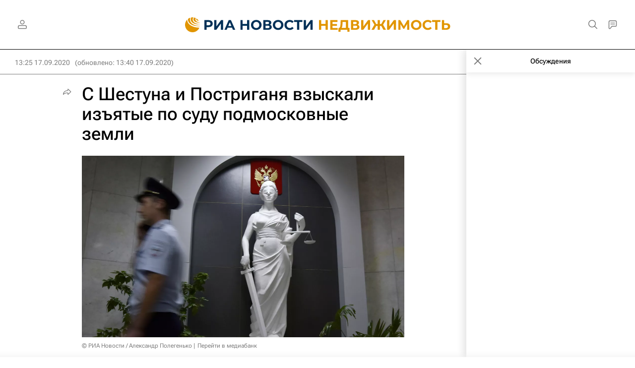

--- FILE ---
content_type: text/html; charset=utf-8
request_url: https://realty.ria.ru/20200917/shestun-postrigan-1577381462.html?chat_room_id=1577381462
body_size: 35956
content:
<!DOCTYPE html><html lang="ru"><head prefix="og: http://ogp.me/ns# article: http://ogp.me/ns/article# ya: http://webmaster.yandex.ru/vocabularies/"><meta http-equiv="Content-Type" content="text/html; charset=utf-8"><script type="text/javascript">
                        window.dataLayer = window.dataLayer || [];
                        dataLayer.push({
                        'page_title' : 'С Шестуна и Постриганя взыскали изъятые по суду подмосковные земли',
                        'page_path' : '/20200917/shestun-postrigan-1577381462.html',
                        'page_domain' : 'realty.ria.ru',
                        'page_url' : 'https://realty.ria.ru/20200917/shestun-postrigan-1577381462.html',
                        'page_tags' : 'Происшествия, Московская область (Подмосковье), Генеральная прокуратура РФ, Земельные участки, Клинский район, Федеральная служба судебных приставов (ФССП России), Суды, Криминал, Александр Шестун, Россия',
                        'page_rubric' : 'Происшествия',
                        'article_id'  : '1577381462',
                        'article_length' : '2653',
                        'page_supertag' : 'Недвижимость'
                        });
                    </script>
            
                <script type="text/javascript">
                    (function() {
                        new Image().src = "//counter.yadro.ru/hit;RS_Total/Riaru_Total?r" +
                            escape(document.referrer) + ((typeof(screen) == "undefined") ? "" :
                                ";s" + screen.width + "*" + screen.height + "*" + (screen.colorDepth ?
                                    screen.colorDepth : screen.pixelDepth)) + ";u" + escape(document.URL) +
                            ";h" + escape(document.title.substring(0, 80)) + ";" + Math.random();
                    })();
                </script>
            
        
            
                <script type="text/javascript">
                    var _tmr = window._tmr || (window._tmr = []);
                    _tmr.push({id: "331653", type: "pageView", start: (new Date()).getTime()});
                    (function (d, w, id) {
                        if (d.getElementById(id)) return;
                        var ts = d.createElement("script");
                        ts.type = "text/javascript";
                        ts.async = true; ts.id = id;
                        ts.src = (d.location.protocol == "https:" ? "https:" : "http:") + "//top-fwz1.mail.ru/js/code.js";
                        var f = function () {
                            var s = d.getElementsByTagName("script")[0];
                            s.parentNode.insertBefore(ts, s);
                        };
                        if (w.opera == "[object Opera]") {
                            d.addEventListener("DOMContentLoaded", f, false);
                        } else {
                            f();
                        }
                    })(document, window, "topmailru-code");
                </script>
                <noscript>
                    <div style="position:absolute;left:-10000px;">
                        <img src="//top-fwz1.mail.ru/counter?id=331653;js=na" style="border:0;" height="1" width="1" alt="Рейтинг@Mail.ru">
                    </div>
                </noscript>
            
        
            
                <!-- Yandex.Metrika counter -->
                <script type="text/javascript" >
                   (function(m,e,t,r,i,k,a){m[i]=m[i]||function(){(m[i].a=m[i].a||[]).push(arguments)};
                   m[i].l=1*new Date();
                   for (var j = 0; j < document.scripts.length; j++) {if (document.scripts[j].src === r) { return; }}
                   k=e.createElement(t),a=e.getElementsByTagName(t)[0],k.async=1,k.src=r,a.parentNode.insertBefore(k,a)})
                   (window, document, "script", "https://mc.yandex.ru/metrika/tag.js", "ym");

                   ym(960630, "init", {
                        clickmap:true,
                        trackLinks:true,
                        accurateTrackBounce:true,
                        webvisor:true
                   });
                </script>
                <noscript><div><img src="https://mc.yandex.ru/watch/960630" style="position:absolute; left:-9999px;" alt="" /></div></noscript>
                <!-- /Yandex.Metrika counter -->
             
        
            
                <!-- Yandex.Metrika counter -->
                <script type="text/javascript" >
                   (function(m,e,t,r,i,k,a){m[i]=m[i]||function(){(m[i].a=m[i].a||[]).push(arguments)};
                   m[i].l=1*new Date();
                   for (var j = 0; j < document.scripts.length; j++) {if (document.scripts[j].src === r) { return; }}
                   k=e.createElement(t),a=e.getElementsByTagName(t)[0],k.async=1,k.src=r,a.parentNode.insertBefore(k,a)})
                   (window, document, "script", "https://mc.yandex.ru/metrika/tag.js", "ym");

                   ym(48341570, "init", {
                        clickmap:true,
                        trackLinks:true,
                        accurateTrackBounce:true
                   });
                </script>
                <noscript><div><img src="https://mc.yandex.ru/watch/48341570" style="position:absolute; left:-9999px;" alt="" /></div></noscript>
                <!-- /Yandex.Metrika counter -->
             
        
            
                <!-- Yandex.Metrika counter -->
                <script type="text/javascript" >
                   (function(m,e,t,r,i,k,a){m[i]=m[i]||function(){(m[i].a=m[i].a||[]).push(arguments)};
                   m[i].l=1*new Date();
                   for (var j = 0; j < document.scripts.length; j++) {if (document.scripts[j].src === r) { return; }}
                   k=e.createElement(t),a=e.getElementsByTagName(t)[0],k.async=1,k.src=r,a.parentNode.insertBefore(k,a)})
                   (window, document, "script", "https://mc.yandex.ru/metrika/tag.js", "ym");

                   ym(957495, "init", {
                        clickmap:true,
                        trackLinks:true,
                        accurateTrackBounce:true
                   });
                </script>
                <noscript><div><img src="https://mc.yandex.ru/watch/957495" style="position:absolute; left:-9999px;" alt="" /></div></noscript>
                <!-- /Yandex.Metrika counter -->
             
        
            
            <!-- tns-counter.ru -->
            <script type="text/javascript">
             (function(win, doc, cb){
              (win[cb] = win[cb] || []).push(function() {
               try {
                tnsCounterRian_ru = new TNS.TnsCounter({
                'account':'rian_ru',
                'tmsec': 'rian_site-new'
                });
               } catch(e){}
              });

              var tnsscript = doc.createElement('script');
              tnsscript.type = 'text/javascript';
              tnsscript.async = true;
              tnsscript.src = ('https:' == doc.location.protocol ? 'https:' : 'http:') +
               '//www.tns-counter.ru/tcounter.js';
              var s = doc.getElementsByTagName('script')[0];
              s.parentNode.insertBefore(tnsscript, s);
             })(window, this.document,'tnscounter_callback');
            </script>
            <noscript>
             <img src="//www.tns-counter.ru/V13a****rian_ru/ru/UTF-8/tmsec=rian_site-new/" width="0" height="0" alt="" />
            </noscript>
            <!--/ tns-counter.ru -->
             
        
            
                <script>
                    ((counterHostname) => {
                        window.MSCounter = {
                            counterHostname: counterHostname
                        };
                        window.mscounterCallbacks = window.mscounterCallbacks || [];
                        window.mscounterCallbacks.push(() => {
                            msCounterExampleCom = new MSCounter.counter({
                                    'account':'rian_ru',
                                    'tmsec': 'rian_ru',
                                    'autohit' : true
                                });
                        });

                        const newScript = document.createElement('script');
                        newScript.async = true;
                        newScript.src = `${counterHostname}/ncc/counter.js`;

                        const referenceNode = document.querySelector('script');
                        if (referenceNode) {
                            referenceNode.parentNode.insertBefore(newScript, referenceNode);
                        } else {
                            document.firstElementChild.appendChild(newScript);
                        }
                    })('https://tns-counter.ru/');
                </script>
            
        <meta charset="utf-8"><meta http-equiv="X-UA-Compatible" content="IE=edge,chrome=1"><title>С Шестуна и Постриганя взыскали изъятые по суду подмосковные земли - Недвижимость РИА Новости, 17.09.2020</title><meta name="description" content="Объекты недвижимости и земельные участки в Подмосковье изъяты у экс-главы Серпуховского района Александра Шестуна и бывшего руководителя Клинского района... Недвижимость РИА Новости, 17.09.2020"><meta name="analytics:title" content="С Шестуна и Постриганя взыскали изъятые по суду подмосковные земли"><meta name="analytics:keyw" content="incidents, location_Moskovskaja_oblast, organization_Generalnaja_prokuratura_RF, tag_thematic_category_Uchastki, location_Klinskijj_rajjon, organization_Federalnaja_sluzhba_sudebnykh_pristavov_RF, tag_thematic_category_Spor, thematic_category_Kriminal, person_aleksandr-shestun, location_rossiyskaya-federatsiya"><meta name="analytics:rubric" content="Происшествия"><meta name="analytics:tags" content="Происшествия, Московская область (Подмосковье), Генеральная прокуратура РФ, Земельные участки, Клинский район, Федеральная служба судебных приставов (ФССП России), Суды, Криминал, Александр Шестун, Россия"><meta name="analytics:site_domain" content="realty.ria.ru"><meta name="analytics:lang" content="rus"><meta name="analytics:article_id" content="1577381462"><meta name="analytics:url" content="https://realty.ria.ru/20200917/shestun-postrigan-1577381462.html"><meta name="analytics:p_ts" content="1600338338"><meta name="analytics:author" content=""><meta name="analytics:isscroll" content="0"><link rel="author" href="https://realty.ria.ru/"><meta property="og:url" content="https://realty.ria.ru/20200917/shestun-postrigan-1577381462.html"><meta property="og:title" content="С Шестуна и Постриганя взыскали изъятые по суду подмосковные земли"><meta property="og:description" content="Объекты недвижимости и земельные участки в Подмосковье изъяты у экс-главы Серпуховского района Александра Шестуна и бывшего руководителя Клинского района... Недвижимость РИА Новости, 17.09.2020"><meta property="og:type" content="article"><meta property="og:site_name" content="Недвижимость РИА Новости"><meta property="og:locale" content="ru_RU"><meta property="vk:image" content="https://cdnn21.img.ria.ru/images/sharing/article/1577381462.jpg?15229279051600339251&amp;social=vk"><meta property="og:image" content="https://cdnn21.img.ria.ru/images/sharing/article/1577381462.jpg?15229279051600339251"><meta property="og:image:width" content="2072"><meta property="og:image:height" content="1166"><meta name="relap-image" content="https://cdnn21.img.ria.ru/images/152292/79/1522927906_0:160:3072:1888_1036x0_80_0_0_c3a6733e0d847e4c181dc0bd0c04582e.jpg.webp"><meta name="twitter:card" content="summary_large_image"><meta name="twitter:site" content="@rianru"><link rel="canonical" href="https://realty.ria.ru/20200917/shestun-postrigan-1577381462.html"><link rel="alternate" hreflang="ru" href="https://realty.ria.ru/20200917/shestun-postrigan-1577381462.html"><link rel="alternate" hreflang="x-default" href="https://realty.ria.ru/20200917/shestun-postrigan-1577381462.html"><link rel="preconnect" href="https://cdnn21.img.ria.ru/"><link rel="dns-prefetch" href="https://cdnn21.img.ria.ru/"><link rel="alternate" type="application/rss+xml" href="https://realty.ria.ru/export/rss2/archive/index.xml"><link rel="preload" as="image" href="https://cdnn21.img.ria.ru/images/152292/79/1522927906_0:160:3072:1888_1920x0_80_0_0_13b192d619cf35354c2d114ac45dcef1.jpg.webp" imagesrcset="https://cdnn21.img.ria.ru/images/152292/79/1522927906_0:160:3072:1888_320x0_80_0_0_43693c8c3840d1a709f20dfbc3191dea.jpg.webp 320w, https://cdnn21.img.ria.ru/images/152292/79/1522927906_0:160:3072:1888_640x0_80_0_0_6e87efde8b3afda4af0a7b317b10e43b.jpg.webp 640w, https://cdnn21.img.ria.ru/images/152292/79/1522927906_0:160:3072:1888_1024x0_80_0_0_8ddc0daef0046080d173936f9ed98e01.jpg.webp 1024w, https://cdnn21.img.ria.ru/images/152292/79/1522927906_0:160:3072:1888_1280x0_80_0_0_b9c5ee15b5c2d0c27c597b42238fb25d.jpg.webp 1280w, https://cdnn21.img.ria.ru/images/152292/79/1522927906_0:160:3072:1888_1600x0_80_0_0_82dc29565a95034b2b5f19ce629637a9.jpg.webp 1600w, https://cdnn21.img.ria.ru/images/152292/79/1522927906_0:160:3072:1888_1920x0_80_0_0_13b192d619cf35354c2d114ac45dcef1.jpg.webp 1920w"><meta name="robots" content="index, follow, max-image-preview:large"><meta property="article:published_time" content="20200917T1325"><meta property="article:modified_time" content="20200917T1340"><meta property="article:author" content="Недвижимость РИА Новости"><meta property="article:section" content="Новости"><meta property="article:tag" content="Происшествия"><meta property="article:tag" content="Московская область (Подмосковье)"><meta property="article:tag" content="Генеральная прокуратура РФ"><meta property="article:tag" content="Земельные участки"><meta property="article:tag" content="Клинский район"><meta property="article:tag" content="Федеральная служба судебных приставов (ФССП России)"><meta property="article:tag" content="Суды"><meta property="article:tag" content="Криминал"><meta property="article:tag" content="Александр Шестун"><meta property="article:tag" content="Россия"><meta name="relap-entity-id" content="1577381462"><meta name="viewport" content="width=device-width, initial-scale=1.0, maximum-scale=1.0, user-scalable=yes"><meta name="HandheldFriendly" content="true"><meta name="MobileOptimzied" content="width"><meta name="referrer" content="always"><meta name="format-detection" content="telephone=no"><meta name="format-detection" content="address=no"><meta name="yandex-verification" content="6e92aa3fa8a4126f"><meta name="apple-itunes-app" content="app-id=1523036476"><meta name="msApplication-ID" content="RIANovosti.86234F117D12"><meta name="msApplication-PackageFamilyName" content="RIANovosti.86234F117D12_bwjwabna54xm2"><meta name="google-play-app" content="app-id=ru.ria.ria"><link rel="icon" href="https://cdnn21.img.ria.ru/i/favicons/realty/favicon.ico" sizes="any"><link rel="icon" href="https://cdnn21.img.ria.ru/i/favicons/realty/favicon.svg" type="image/svg+xml"><link rel="apple-touch-icon" href="https://cdnn21.img.ria.ru/i/favicons/realty/apple-touch-icon.png"><link rel="manifest" href="/i/favicons/realty/manifest.json?v1"><link rel="preload" href="https://cdnn21.img.ria.ru/css/fonts/font_rs_news_sans.css?9fc475b08" as="style" onload="this.onload=null;this.rel='stylesheet'"><link rel="preload" href="https://cdnn21.img.ria.ru/css/fonts/font_rs_news_serif.css?98728d853" as="style" onload="this.onload=null;this.rel='stylesheet'"><link rel="preload" href="https://cdnn21.img.ria.ru/css/fonts/font_roboto_flex_variable.css?9eab4d901" as="style" onload="this.onload=null;this.rel='stylesheet'"><noscript><link rel="stylesheet" type="text/css" href="https://cdnn21.img.ria.ru/css/fonts/font_rs_news_sans.css?9fc475b08"><link rel="stylesheet" type="text/css" href="https://cdnn21.img.ria.ru/css/fonts/font_rs_news_serif.css?98728d853"><link rel="stylesheet" type="text/css" href="https://cdnn21.img.ria.ru/css/fonts/font_roboto_flex_variable.css?9eab4d901"></noscript><link rel="stylesheet" type="text/css" href="https://cdnn21.img.ria.ru/css/common.min.css?915b951460"><link rel="stylesheet" type="text/css" href="https://cdnn21.img.ria.ru/css/pages/article.min.css?94651605c"><link rel="stylesheet" type="text/css" href="https://cdnn21.img.ria.ru/css/print/common_print.min.css?910277b88"><script>var GLOBAL = {}; GLOBAL.www = 'https://realty.ria.ru'; GLOBAL.cookie_domain = '.ria.ru'; GLOBAL.userpic = 'https://cdnn21.img.ria.ru/userpic/'; GLOBAL.adriver = {}; GLOBAL.adriver.sid = "45736"; GLOBAL.adriver.bt = "52"; GLOBAL.csrf_token = ''; GLOBAL.search = {}; GLOBAL.auth = {}; GLOBAL.auth.status = 'error'; GLOBAL.auth.provider = ''; GLOBAL.auth.twitter = '/id/twitter/request/'; GLOBAL.auth.facebook = '/id/facebook/request/'; GLOBAL.auth.vkontakte = '/id/vkontakte/request/'; GLOBAL.auth.google = '/id/google/request/'; GLOBAL.auth.ok = '/id/ok/request/'; GLOBAL.auth.apple = '/id/apple/request/'; GLOBAL.auth.yandex = '/id/yandex/request/'; GLOBAL.auth.moderator = ''; GLOBAL.user = {}; GLOBAL.user.id = ""; GLOBAL.user.showCaptcha = ""; GLOBAL.locale = {}; GLOBAL.locale.id = {}; GLOBAL.locale.id.is_id = '1'; GLOBAL.locale.id.errors = {}; GLOBAL.locale.id.errors.error = 'Ошибка'; GLOBAL.locale.id.errors.errortrylater = 'Произошла ошибка. Попробуйте позже.'; GLOBAL.locale.id.errors.email = 'Введите e-mail'; GLOBAL.locale.id.errors.password = 'Введите пароль'; GLOBAL.locale.id.errors.wrong = 'Неправильный логин или пароль'; GLOBAL.locale.id.errors.wrongpassword = 'Неправильный пароль'; GLOBAL.locale.id.errors.wronglogin = 'Проверьте адрес почты'; GLOBAL.locale.id.errors.emptylogin = 'Не введено имя пользователя'; GLOBAL.locale.id.errors.wrongemail = 'Неверный e-mail'; GLOBAL.locale.id.errors.passwordnotsimilar = 'Введенные пароли не совпадают'; GLOBAL.locale.id.errors.wrongcode = 'Неправильный код'; GLOBAL.locale.id.errors.emptyname = 'Не введено имя'; GLOBAL.locale.id.errors.wrongname = 'Недопустимое имя'; GLOBAL.locale.id.errors.emptylastname = 'Не введена фамилия'; GLOBAL.locale.id.errors.wronglastname = 'Недопустимая фамилия'; GLOBAL.locale.id.errors.send = 'E-mail отправлен!'; GLOBAL.locale.id.errors.notsend = 'Ошибка! Невозможно отправить e-mail.'; GLOBAL.locale.id.errors.anothersoc = 'Другой социальный аккаунт уже связан с этим профилем'; GLOBAL.locale.id.errors.acclink = 'Аккаунты успешно связаны!'; GLOBAL.locale.id.errors.emailexist = 'Пользователь с таким e-mail уже существует'; GLOBAL.locale.id.errors.emailnotexist = 'Ошибка! Пользователя с таким e-mail не существует'; GLOBAL.locale.id.errors.emailwhitelist = 'Произошла ошибка регистрации. Повторите попытку позже или напишите модераторам на moderator@ria.ru'; GLOBAL.locale.id.errors.editemailwhitelist = 'Произошла ошибка. Повторите попытку позже или напишите модераторам на moderator@ria.ru'; GLOBAL.locale.id.errors.editemailbanned = 'Смена почты возможна только после разблокировки аккаунта'; GLOBAL.locale.id.errors.recoveryerror = 'Ошибка восстановления пароля. Пожалуйста, попробуйте снова!'; GLOBAL.locale.id.errors.alreadyactive = 'Пользователь уже был активирован'; GLOBAL.locale.id.errors.autherror = 'Ошибка входа. Пожалуйста, повторите попытку позже или обратитесь в службу технической поддержки'; GLOBAL.locale.id.errors.codeerror = 'Ошибка генерации кода подтверждение регистрации. Пожалуйста, повторите попытку позже или обратитесь в службу технической поддержки'; GLOBAL.locale.id.errors.global = 'Произошла ошибка. Пожалуйста, повторите попытку позже или обратитесь в службу технической поддержки'; GLOBAL.locale.id.errors.registeremail = ' На указанный Вами e-mail отправленно письмо. <br/> Для завершения регистрации, пожалуйста перейдите по ссылке в e-mail. '; GLOBAL.locale.id.errors.linkprofile = ' Этот e-mail уже используется! <a data-modal-open="link_local_account">Вы хотите связать эти аккаунты?</a> '; GLOBAL.locale.id.errors.confirm = ' Этот аккаунт не был подтвержден! <br/> <a class="b-id__secret-recovery">Отправить e-mail</a> с информацией для подтверждения аккаунта. '; GLOBAL.locale.id.errors.block = ' Ваш аккаунт на ria.ru был заблокирован.<br/>Для восстановления доступа отправьте письмо на <a href="mailto:moderator@rian.ru">moderator@rian.ru</a> '; GLOBAL.locale.id.errors.del = ' Ваш аккаунт был удален! Вы можете восстановить его, перейдя по ссылке из письма, высланного при удалении аккаунта. <br/> <a id="modalUserRemindLetter">Повторно отправить e-mail</a> '; GLOBAL.locale.id.errors.confirmation = ' Пожалуйста, перейдите по ссылке из письма, отправленного на <span class="m-email">$1</span> '; GLOBAL.locale.id.links = {}; GLOBAL.locale.id.links.login = 'Авторизация'; GLOBAL.locale.id.links.register = 'Регистрация'; GLOBAL.locale.id.links.forgotpassword = 'Восстановление пароля'; GLOBAL.locale.id.links.privacy = 'Политика конфиденциальности'; GLOBAL.locale.id.login = {}; GLOBAL.locale.id.login.title = 'Авторизация'; GLOBAL.locale.id.login.email = 'E-mail:'; GLOBAL.locale.id.login.password = 'Пароль:'; GLOBAL.locale.id.login.remember = 'Запомнить меня'; GLOBAL.locale.id.login.signin = 'Войти'; GLOBAL.locale.id.login.social = {}; GLOBAL.locale.id.login.social.label = 'Other ways to sign in:'; GLOBAL.locale.id.login.social.anotheruserlink = 'This account has been linked to a different profile.'; GLOBAL.locale.id.register = {}; GLOBAL.locale.id.register.title = 'Регистрация'; GLOBAL.locale.id.register.email = 'E-mail:'; GLOBAL.locale.id.register.password = 'Пароль:'; GLOBAL.locale.id.register.confirm = 'Подтверждение пароля:'; GLOBAL.locale.id.register.captcha = 'Введите код с картинки'; GLOBAL.locale.id.register.requirements = '* Все поля обязательны к заполнению'; GLOBAL.locale.id.register.password_length = 'Не менее 9 символов с 1 цифрой'; GLOBAL.locale.id.register.success = ' Пожалуйста, подтвердите Ваш e-mail для продолжения. Инструкции для подтверждения были высланы на <a class="email"></a> '; GLOBAL.locale.id.register.confirmemail = 'Пожалуйста, подтвердите Ваш e-mail для продолжения.'; GLOBAL.locale.id.register.confirm_personal = 'By clicking \'Register\', you confirm that you agree to our Privacy Policy and give your consent to the processing of personal data in accordance with the Privacy Policy'; GLOBAL.locale.id.deleteaccount = {}; GLOBAL.locale.id.deleteaccount.title = 'Удалить аккаунт'; GLOBAL.locale.id.deleteaccount.body = 'Вы уверены, что хотите удалить аккаунт?'; GLOBAL.locale.id.deleteaccount.success = 'Ваш аккаунт был удален! Вы можете восстановить аккаунт в течение 30 дней, перейдя по ссылке в письме.'; GLOBAL.locale.id.deleteaccount.action = 'Удалить аккаунт'; GLOBAL.locale.id.passwordrecovery = {}; GLOBAL.locale.id.passwordrecovery.title = 'Восстановление пароля'; GLOBAL.locale.id.passwordrecovery.password = 'Введите новый пароль:'; GLOBAL.locale.id.passwordrecovery.confirm = 'Повторите новый пароль:'; GLOBAL.locale.id.passwordrecovery.email = 'E-mail'; GLOBAL.locale.id.passwordrecovery.send = ' Инструкции для восстановления пароля высланы на <a class="email"></a> '; GLOBAL.locale.id.passwordrecovery.success = ' Поздравляем! Пароль успешно восстановлен. Пожалуйста авторизуйтесь. '; GLOBAL.locale.id.passwordrecovery.alert = ' На указанный Вами адрес отправлено сообщение. Чтобы установить пароль, перейдите по ссылке в тексте письма. '; GLOBAL.locale.id.registerconfirm = {}; GLOBAL.locale.id.registerconfirm.success = 'Аккаунт успешно создан!'; GLOBAL.locale.id.registerconfirm.error = 'Ошибка подтверждения регистрации. Пожалуйста, повторите попытку позже или обратитесь в службу технической поддержки'; GLOBAL.locale.id.restoreaccount = {}; GLOBAL.locale.id.restoreaccount.title = 'Восстановление аккаунта'; GLOBAL.locale.id.restoreaccount.confirm = 'Восстановить Ваш аккаунт?'; GLOBAL.locale.id.restoreaccount.error = 'Ошибка! Невозможно восстановить аккаунт'; GLOBAL.locale.id.restoreaccount.success = 'Ваш аккаунт был восстановлен'; GLOBAL.locale.id.localaccount = {}; GLOBAL.locale.id.localaccount.exist = 'У меня есть аккаунт в ria.ru'; GLOBAL.locale.id.localaccount.notexist = 'У меня нет аккаунта в ria.ru'; GLOBAL.locale.id.localaccount.title = 'Регистрация'; GLOBAL.locale.id.localaccount.profile = 'У вас есть аккаунт в ria.ru?'; GLOBAL.locale.id.localaccount.hello = ' <span>Здравствуйте, </span> <span class="m-name"></span> <span>!</span> '; GLOBAL.locale.id.button = {}; GLOBAL.locale.id.button.ok = 'Ок'; GLOBAL.locale.id.button.yes = 'Да'; GLOBAL.locale.id.button.no = 'Нет'; GLOBAL.locale.id.button.next = 'Дальше'; GLOBAL.locale.id.button.close = 'Закрыть'; GLOBAL.locale.id.button.profile = 'В личный кабинет'; GLOBAL.locale.id.button.recover = 'Восстановление'; GLOBAL.locale.id.button.register = 'Регистрация'; GLOBAL.locale.id.message = {}; GLOBAL.locale.id.message.errors = {}; GLOBAL.locale.id.message.errors.empty = 'Невозможно отправить сообщение'; GLOBAL.locale.id.message.errors.notfound = 'Невозможно отправить сообщение'; GLOBAL.locale.id.message.errors.similar = 'Неверный код'; GLOBAL.locale.smartcaptcha = {}; GLOBAL.locale.smartcaptcha.site_key = 'ysc1_3gfeVRJvgbAIGLE0fhwjILisSn1DflCCFOsPCBUb901052cd'; GLOBAL.locale.smartcaptcha.site_key_chat = 'ysc1_3gfeVRJvgbAIGLE0fhwjILisSn1DflCCFOsPCBUb901052cd'; GLOBAL.comet = {}; GLOBAL.comet.ticket = "00"; GLOBAL.comet.url = "https://n-ssl.ria.ru/polling"; GLOBAL.comet.ts = "1768970470"; GLOBAL.comet.objects = []; GLOBAL.comet.reduce = ""; GLOBAL.comet.timeouts = {}; GLOBAL.comet.timeouts.try2 = 1000; GLOBAL.comet.timeouts.try3 = 10000; GLOBAL.comet.timeouts.try4 = 30000; GLOBAL.sock = {}; GLOBAL.sock.server = "https://cm.ria.ru/chat"; GLOBAL.project = "realty"; GLOBAL.partnerstags = "realty:incidents:location_Moskovskaja_oblast:organization_Generalnaja_prokuratura_RF:tag_thematic_category_Uchastki:location_Klinskijj_rajjon:organization_Federalnaja_sluzhba_sudebnykh_pristavov_RF:tag_thematic_category_Spor:thematic_category_Kriminal:person_aleksandr-shestun:location_rossiyskaya-federatsiya"; GLOBAL.article = GLOBAL.article || {}; GLOBAL.article.id = 1577381462; GLOBAL.article.show = !!1; GLOBAL.article.chat_expired = !!1; GLOBAL.chat = GLOBAL.chat || {}; GLOBAL.chat.show = !!1; GLOBAL.cdn = "https://cdnn21.img.ria.ru/"; GLOBAL.css = {}; GLOBAL.js = {}; GLOBAL.js.videoplayer = "https://cdnn21.img.ria.ru/min/js/libs/video/videoplayer.min.js?9d9a28fb5"; GLOBAL.css.riaPartners_banner = "https://cdnn21.img.ria.ru/css/banners/partners_banner.min.css?9f07f88f0"; GLOBAL.css.riaPartners_column = "https://cdnn21.img.ria.ru/css/banners/partners_column.min.css?924e0edb1"; GLOBAL.css.riaPartners_mobile = "https://cdnn21.img.ria.ru/css/banners/partners_mobile.min.css?9f50a9c20"; GLOBAL.js.riaPartners = "https://cdnn21.img.ria.ru/min/js/libs/ria.partners.js?998f585bb";</script><script type="text/javascript">
            (function(e, x, pe, r, i, me, nt){
            e[i]=e[i]||function(){(e[i].a=e[i].a||[]).push(arguments)},
            me=x.createElement(pe),
            me.async=1,
            me.src=r,
            nt=x.getElementsByTagName(pe)[0],
            nt.parentNode.insertBefore(me,nt)
            })(window, document, 'script', 'https://abt.s3.yandex.net/expjs/latest/exp.js', 'ymab');
            ymab('metrika.960630', 'init');
            ymab('metrika.94856332', 'init');
        </script><script>var endlessScrollPageProject = 'realty'; var endlessScrollFirst = 1577381462; var endlessScrollUrl = '/services/article/infinity/'; var endlessScrollAlgorithm = 'slotter'; var endlessScrollQueue = [2069210188, 2069213572, 2068598482, 'banner', 2069204045, 2069185709, 2069154759, 2069105535, 2069198197, 2069207672, 2069203606, 2069206475, 2069197772, 2069056406, 2069185203];</script><script>
                    window.headerBiddingPushAdUnits = function( params ) { };
                </script><script src="https://yandex.ru/ads/system/header-bidding.js" async="true"></script><!-- HB code --><script>
    var adfoxBiddersMap = {
        "myTarget": "850816",
        "adfox_adsmart": "987208",
        "adfox_WiseUP": "997769",
        "buzzoola": "1266394",
        "redllama": "1869701",
        "adriver": "1729232",
        "adfox_imho-video": "1732671",
        "sape": "3338206"
    };
    if (window.innerWidth <= 1160) 
    {
        var adUnits = [
            {
                "code": "adfox_154330592324517184",
                "bids": [
                    {
                        "bidder": "adriver",
                        "params": {
                        "placementId": "4:ria_320x100mob"
                        }
                    },
                    {
                        "bidder": "myTarget",
                        "params": {
                            "placementId": "389710"}
                    },
                    {
                        "bidder": "sape",
                        "params": { "placementId": "939870" }
		}
                ],
                "sizes": [
                    [320,100]
                ]
            },
            {
                "code": "adfox_154331640608072420",
                "bids": [
                    {
                        "bidder": "myTarget",
                        "params": {
                            "placementId": "1579872"
                        }
                    },
                    {
                        "bidder": "buzzoola",
                        "params": {
                            "placementId": "680052"
                        }
                    },
                    {
                        "bidder": "redllama",
                        "params": {
                            "placementId": "231"
                        }
                    },
                    {
                        "bidder": "adriver",
                        "params": {
                        "placementId": "4:ria_300x300mob_1"
                        }
                    },
                    {
                        "bidder": "adfox_adsmart",
                        "params": {
                            "p1": "cdyyv",
                            "p2": "ul",
                            "puid20": ""
                        }
                    }
                ],
                "sizes": [
                    [300, 400],
                    [300, 300]
                ]
            },
            {
                "code": "adfox_154331645576148763",
                "bids": [
                            {
                                "bidder": "myTarget",
                                "params": {
                                    "placementId": "1569856"
                                }
                            },
                            {
                                "bidder": "redllama",
                                "params": {
                                "placementId": "230"
                                }
                            },
                            {
                                "bidder": "adfox_adsmart",
                                "params": {
                                    "p1": "cdyyv",
                                    "p2": "ul",
                                    "puid20": ""
                                }
                            },
                            {
                                "bidder": "buzzoola",
                                "params": {
                                    "placementId": "680051"
                                }
                            },
                            {
                                "bidder": "adriver",
                                "params": {
                                "placementId": "4:ria_300x250mob"
                                }
                            },                  
                            {
                                "bidder": "adfox_imho-video",
                                "params": {
                                    "p1": "cqrso",
                                    "p2": "hiua"
                                }
                            }
                ],
                "sizes": [
                    [300, 300],
                    [300, 250]
                ]
            },
            {
                "code": "adfox_154331665554898118",
                "bids": [
                    {
                        "bidder": "myTarget",
                        "params": {
                            "placementId": "1569858"
                        }
                    },
                    {
                        "bidder": "redllama",
                        "params": {
                            "placementId": "230"
                        }
                    },
                    {
                        "bidder": "adriver",
                        "params": {
                        "placementId": "4:ria_300x250mob_1"
                        }
                    },
                    {
                        "bidder": "adfox_adsmart",
                        "params": {
                            "p1": "cdyyv",
                            "p2": "ul",
                            "puid20": ""
                        }
                    }
                ],
                "sizes": [
                    [300, 300],
                    [300, 250]
                ]
            },
            {
                "code": "adfox_154331670767526218",
                "bids": [
                    {
                    "bidder": "myTarget",
                        "params": {
                            "placementId": "1569860"
                        }
                    },
                    {
                        "bidder": "redllama",
                        "params": {
                            "placementId": "230"
                        }
                    },
                    {
                        "bidder": "adriver",
                        "params": {
                        "placementId": "4:ria_300x250mob_2"
                        }
                    },
                    {
                        "bidder": "adfox_adsmart",
                        "params": {
                            "p1": "cdyyv",
                            "p2": "ul",
                            "puid20": ""
                        }
                    }
                ],
                "sizes": [
                    [300, 300],
                    [300, 250]
                ]
            },
            {
                "code": "adfox_154331679006347945",
                "bids": [
                    {
                        "bidder": "myTarget",
                        "params": {
                            "placementId": "1569864"
                        }
                    },
                    {
                        "bidder": "redllama",
                        "params": {
                            "placementId": "230"
                        }
                    },
                    {
                        "bidder": "adriver",
                        "params": {
                        "placementId": "4:ria_300x250mob_3"
                        }
                    },
                    {
                        "bidder": "adfox_adsmart",
                        "params": {
                            "p1": "cdyyv",
                            "p2": "ul",
                            "puid20": ""
                        }
                    }
                ],
                "sizes": [
                    [300, 300],
                    [300, 250]
                ]
            },
            {
                "code": "adfox_154331685614953360",
                "bids": [
                    {
                        "bidder": "myTarget",
                        "params": {
                            "placementId": "1569866"
                        }
                    },
                    {
                        "bidder": "redllama",
                        "params": {
                            "placementId": "230"
                        }
                    },
                    {
                        "bidder": "adriver",
                        "params": {
                        "placementId": "4:ria_300x250mob_4"
                        }
                    },
                    {
                        "bidder": "adfox_adsmart",
                        "params": {
                            "p1": "cdyyv",
                            "p2": "ul",
                            "puid20": ""
                        }
                    }
                ],
                "sizes": [
                    [300, 300],
                    [300, 250]
                ]
            },
            {
                "code": "adfox_154331696681277800",
                "bids": [
                    {
                        "bidder": "myTarget",
                        "params": {
                            "placementId": "1569868"
                        }
                    },
                    {
                        "bidder": "redllama",
                        "params": {
                            "placementId": "230"
                        }
                    },
                    {
                        "bidder": "adriver",
                        "params": {
                        "placementId": "4:ria_300x250mob_5"
                        }
                    },
                    {
                        "bidder": "adfox_adsmart",
                        "params": {
                            "p1": "cdyyv",
                            "p2": "ul",
                            "puid20": ""
                        }
                    }
                ],
                "sizes": [
                    [300, 300],
                    [300, 250]
                ]
            },
            {
                "code": "adfox_154331706428514577",
                "bids": [
                    {
                        "bidder": "myTarget",
                        "params": {
                            "placementId": "1569873"
                        }
                    },
                    {
                        "bidder": "redllama",
                        "params": {
                            "placementId": "230"
                        }
                    },
                    {
                        "bidder": "adriver",
                        "params": {
                        "placementId": "4:ria_300x250mob_6"
                        }
                    },
                    {
                        "bidder": "adfox_adsmart",
                        "params": {
                            "p1": "cdyyv",
                            "p2": "ul",
                            "puid20": ""
                        }
                    }
                ],
                "sizes": [
                    [300, 300],
                    [300, 250]
                ]
            },
            {
                "code": "adfox_154470448285099514",
                "bids": [
                    {
                        "bidder": "myTarget",
                        "params": {
                            "placementId": "368381"
                        }
                    },
                    {
                        "bidder": "redllama",
                        "params": {
                            "placementId": "232"
                        }
                    },
                    {
                        "bidder": "buzzoola",
                        "params": {
                            "placementId": "680040"
                        }
                    },
                    {
                        "bidder": "adriver",
                        "params": {
                        "placementId": "4:ria_300x300mob_2"
                        }
                    },
                    {
                        "bidder": "adfox_adsmart",
                        "params": {
                            "pp": "h",
                            "ps": "ddmi",
                            "p2": "ul",
                            "puid20": ""
                        }
                    }
                ],
                "sizes": [
                    [300,300]
                ]
            }   
        ],
        syncPixels = [{
            bidder: "adfox_imho-video",
            pixels: [
                "https://www.tns-counter.ru/V13a****idsh_ad/ru/CP1251/tmsec=idsh_mob/",
                "https://www.tns-counter.ru/V13a****idsh_vid/ru/CP1251/tmsec=idsh_sid90672-mob/",
                "https://mc.yandex.ru/watch/66716692?page-url=90672%3Futm_source=mob_default%26utm_medium=%26utm_campaign=%26utm_content=%26utm_term=&page-ref=[PAGE_URL]"
            ]
        }];

    } 
    else if (window.innerWidth >= 1161) 
    {
        var adUnits = [
            {
                "code": "adfox_154385051961965826",
                "bids": [
                    {
                        "bidder": "adfox_imho-video",
                        "params": {
                            "p1": "cqryp",
                            "p2": "hitz"
                        }
                    },
                    { 
                        "bidder": "sape", 
                        "params":{ 
                           "placementId": "939867"
                        }
                    },
                    {
                        "bidder": "myTarget",
                        "params": {
                            "placementId": "1053846"
                        }
                    },
                    {
                        "bidder": "buzzoola",
                        "params": {
                            "placementId": "680041"
                        }
                    }
                ],
                "sizes": [
                    [300,600]
                ]
            },
            {
                "code": "adfox_15438505890596004",
                "bids": [
                    {
                        "bidder": "myTarget",
                        "params": {
                            "placementId": "368379"
                        }
                    },
                    {
                        "bidder": "adfox_WiseUP",
                        "params": {
                            "pp": "h",
                            "ps": "cjkt",
                            "p2": "gewe"
                        }
                    },
                    {
                        "bidder": "adriver",
                        "params": {
                        "placementId": "4:ria_300x250_right"
                        }
                    }
                ],
                "sizes": [
                    [300,300],
                    [300,250]
                ]
            },
            {
                "code": "adfox_154330575672688436",
                "bids": [
                    {
                        "bidder": "adfox_imho-video",
                        "params": {
                            "p1": "cqryq",
                            "p2": "hity"
                        }
                    }
                ],
                "sizes": [
                    [1420,250]
                ]
            },
            {
                "code": "adfox_154391915222668514",
                "bids": [
                    {
                        "bidder": "myTarget",
                        "params": {
                            "placementId": "390189"
                        }
                    },
                    {
			"bidder": "sape",
			"params": { "placementId": "939868" }
                    },
                    {
                        "bidder": "adfox_adsmart",
                        "params": {
                            "p1": "cdour",
                            "p2": "ul",
                            "puid20": ""
                        }
                    }
                ],
                "sizes": [
                    [600,288]
                ]
            },
            {
                "code": "adfox_172000445474668497",
                "bids": [
                    {
                        "bidder": "myTarget",
                        "params": {
                            "placementId": "1840045"
                        }
                    },
                    {
			"bidder": "sape",
			"params": { "placementId": "939869" }
                    }
                ],
                "sizes": [
                    [600,288]
                ]
            }
        ],
        syncPixels = [{
            bidder: "adfox_imho-video",
            pixels: [
                "https://www.tns-counter.ru/V13a****idsh_ad/ru/CP1251/tmsec=idsh_dis/",
                "https://www.tns-counter.ru/V13a****idsh_vid/ru/CP1251/tmsec=idsh_sid90680-dis/",
                "https://mc.yandex.ru/watch/66716692?page-url=90680%3Futm_source=dis_default%26utm_medium=%26utm_campaign=%26utm_content=%26utm_term=&page-ref=[PAGE_URL]"
            ]
        }];
    }
    
    var userTimeout = 1200;
    window.YaHeaderBiddingSettings = {
        biddersMap: adfoxBiddersMap,
        adUnits: adUnits,
        timeout: userTimeout,
        syncPixels: syncPixels
    };
</script></head><body class="body m-realty m-article-page" id="body" data-const-page-type="article" data-page-type="article" data-page-project="realty" data-header-sticked-on="1"><script src="https://cdnn21.img.ria.ru/min/js/jquery/jquery-1.12.4.min.js?96ee03cbd"></script><div class="schema_org" itemscope="itemscope" itemtype="https://schema.org/WebSite" data-test="org"><meta itemprop="name" content="Недвижимость РИА Новости"><meta itemprop="description" content="Новости рынка недвижимости в России и мире, аналитические обзоры и мнения экспертов, юридические советы, анонсы важнейших событий; рекомендации по дизайну интерьеров, мультимедийные материалы"><a itemprop="url" href="https://realty.ria.ru"> </a><meta itemprop="image" content="https://cdnn21.img.ria.ru/i/export/realty/logo.png"></div><ul class="schema_org" itemscope="itemscope" itemtype="http://schema.org/BreadcrumbList"><li itemprop="itemListElement" itemscope="itemscope" itemtype="http://schema.org/ListItem"><meta itemprop="name" content="Недвижимость РИА Новости"><meta itemprop="position" content="1"><meta itemprop="item" content="https://realty.ria.ru"><a itemprop="url" href="https://realty.ria.ru"> </a></li><li itemprop="itemListElement" itemscope="itemscope" itemtype="http://schema.org/ListItem"><meta itemprop="name" content="Новости"><meta itemprop="position" content="2"><meta itemprop="item" content="https://realty.ria.ru/20200917/"><a itemprop="url" href="https://realty.ria.ru/20200917/"> </a></li><li itemprop="itemListElement" itemscope="itemscope" itemtype="http://schema.org/ListItem"><meta itemprop="name" content="С Шестуна и Постриганя взыскали изъятые по суду подмосковные земли"><meta itemprop="position" content="3"><meta itemprop="item" content="https://realty.ria.ru/20200917/shestun-postrigan-1577381462.html"><a itemprop="url" href="https://realty.ria.ru/20200917/shestun-postrigan-1577381462.html"> </a></li></ul><script>
                    if (!rutarget) {
                        var rutarget = {};
                    }
                    if (!rutarget.adfox) {
                        rutarget.adfox = {
                            getAdState: function() {return 0},
                            checkAd: function() {}
                        };
                    }
                </script><script>
            var svg_spirte_files = [
                

                "https://cdnn21.img.ria.ru/i/sprites/header_icon/inline.svg?108",
                "https://cdnn21.img.ria.ru/i/sprites/icon/inline.svg?108",
                "https://cdnn21.img.ria.ru/i/sprites/emoji/inline.svg?108",

                

                "https://cdnn21.img.ria.ru/i/sprites/white_longread/inline.svg?108",

                "https://cdnn21.img.ria.ru/i/sprites/logo/inline.svg?108",
                "https://cdnn21.img.ria.ru/i/sprites/social/inline.svg?108",

                "https://cdnn21.img.ria.ru/i/sprites/s_icon/inline.svg?108",
                "https://cdnn21.img.ria.ru/i/sprites/s_social/inline.svg?108"
            ];

            for (var i = 0; i < svg_spirte_files.length; i++) {
                var svg_ajax = new XMLHttpRequest();
                svg_ajax.open("GET", svg_spirte_files[i], true);
                svg_ajax.send();
                svg_ajax.onload = function(e) {
                    var svg_div = document.createElement("div");
                    svg_div.className = 'svg-sprite';
                    svg_div.innerHTML = this.responseText;
                    document.body.insertBefore(svg_div, document.body.childNodes[0]);
                }
            }
            </script><script>
                if ( !window.EVENTSTACK ) window.EVENTSTACK = [];
            </script><script src="https://cdnn21.img.ria.ru/min/js/libs/banners/adfx.loader.bind.js?98427ff4a"></script><script>
                    (window.yaContextCb = window.yaContextCb || []).push(() => {
                        replaceOriginalAdFoxMethods();
                        window.Ya.adfoxCode.hbCallbacks = window.Ya.adfoxCode.hbCallbacks || [];
                    })
                </script><script src="https://yandex.ru/ads/system/context.js" async="true"></script><script src="https://cdnn21.img.ria.ru/min/js/libs/banners/prebid.min.js?991c5bc75"></script><script>
                        window.riaPartners = window.riaPartners || [];
                    </script><div class="view-size" id="jsViewSize"></div><div class="page" id="page"><div class="page__width" id="banner_before_header"><aside><div class="banner m-before-header m-not-stub m-article-desktop" data-position="article_desktop_header"><div class="banner__content"></div></div><div class="banner m-before-header m-article-mobile" data-position="article_mobile_header"><div class="banner__content"></div></div></aside></div><aside><div class="banner m-no-indent m-mobile" data-position="article_mobile_fake"><div class="banner__content"></div></div></aside><div class="page__width page__bg"><div class="page__bg-media"></div><div class="alert m-hidden" id="alertAfterRegister"><div class="alert__text">
                Регистрация пройдена успешно! <br>
                Пожалуйста, перейдите по ссылке из письма, отправленного на <span class="m-email"></span></div><div class="alert__btn"><button class="form__btn m-min m-white confirmEmail">Отправить еще раз</button></div></div><div class="header" id="header" data-header-type=""><div class="header__height" id="headerHeight"></div><div class="header__position"><div class="page__width"><div class="header__sticked" id="headerSticked"><div class="header__sticked-logo"><svg class="svg-icon m-desktop m-project-recipe"><use xmlns:xlink="http://www.w3.org/1999/xlink" xlink:href="#logo-recipe_logo_m"></use></svg><svg class="svg-icon m-mobile m-project-recipe"><use xmlns:xlink="http://www.w3.org/1999/xlink" xlink:href="#logo-recipe_logo_mobile_m"></use></svg><svg class="svg-icon m-desktop m-realty"><use xmlns:xlink="http://www.w3.org/1999/xlink" xlink:href="#logo-realty_logo_m"></use></svg><svg class="svg-icon m-mobile m-realty"><use xmlns:xlink="http://www.w3.org/1999/xlink" xlink:href="#logo-realty_logo_mobile_m"></use></svg><svg class="svg-icon m-desktop m-rsport"><use xmlns:xlink="http://www.w3.org/1999/xlink" xlink:href="#logo-sport_logo_m"></use></svg><svg class="svg-icon m-mobile m-rsport"><use xmlns:xlink="http://www.w3.org/1999/xlink" xlink:href="#logo-sport_logo_mobile_m"></use></svg><svg class="svg-icon m-desktop m-ria"><use xmlns:xlink="http://www.w3.org/1999/xlink" xlink:href="#logo-ria_logo_m"></use></svg><svg class="svg-icon m-mobile m-ria"><use xmlns:xlink="http://www.w3.org/1999/xlink" xlink:href="#logo-ria_logo_mobile_m"></use></svg><a class="m-link-home m-project-recipe" href="https://ria.ru/recipe/" title="Рецепты"></a><a class="m-link-home m-realty" href="https://realty.ria.ru/" title="Главная страница сайта realty"></a><a class="m-link-home m-rsport" href="https://ria.ru/sport/" title="Главная страница сайта rsport"></a><a class="m-link-home m-ria" href="https://ria.ru/" title="Главная страница сайта ria"></a><a class="m-link-ria m-project-recipe m-realty m-rsport" href="https://ria.ru/" title="Главная страница сайта ria"></a></div><div class="header__menu"><div class="header__menu-left"><a class="header__menu-button header__menu-login" data-modal-open="authorization"><span class="header__menu-icon color-svg-hover-only" data-auth="1"><svg class="svg-icon"><use xmlns:xlink="http://www.w3.org/1999/xlink" xlink:href="#header_icon-user_filled"></use></svg></span><span class="header__menu-icon color-svg-hover-only" data-auth="0"><svg class="svg-icon"><use xmlns:xlink="http://www.w3.org/1999/xlink" xlink:href="#header_icon-user"></use></svg></span></a></div><span class="header__menu-share"><div class="share m-header" data-nosnippet="true" data-id="1577381462" data-url="https://realty.ria.ru/20200917/shestun-postrigan-1577381462.html" data-title="С Шестуна и Постриганя взыскали изъятые по суду подмосковные земли"></div></span><div class="header__menu-right"><a class="header__menu-button header__menu-search" data-modal-open="search"><span class="header__menu-icon color-svg-hover-only"><svg class="svg-icon"><use xmlns:xlink="http://www.w3.org/1999/xlink" xlink:href="#header_icon-search"></use></svg></span></a><a class="header__menu-button header__menu-chat js__toggle-chat"><span class="header__menu-icon color-svg-hover-only"><svg class="svg-icon"><use xmlns:xlink="http://www.w3.org/1999/xlink" xlink:href="#header_icon-chat"></use></svg></span></a></div></div></div></div></div></div><div class="content" id="content"><div class="endless" id="endless"><div class="endless__item " data-supertag="0" data-remove-fat="0" data-advertisement-project="0" data-remove-advertisement="0" data-id="1577381462" data-date="20200917" data-endless="1" data-domain="realty.ria.ru" data-project="realty" data-url="/20200917/shestun-postrigan-1577381462.html" data-full-url="https://realty.ria.ru/20200917/shestun-postrigan-1577381462.html" data-title="С Шестуна и Постриганя взыскали изъятые по суду подмосковные земли" data-og-title="С Шестуна и Постриганя взыскали изъятые по суду подмосковные земли" data-og-description="Объекты недвижимости и земельные участки в Подмосковье изъяты у экс-главы Серпуховского района Александра Шестуна и бывшего руководителя Клинского района... Недвижимость РИА Новости, 17.09.2020" data-og-image="https://cdnn21.img.ria.ru/images/sharing/article/1577381462.jpg?15229279051600339251" data-og-url="https://realty.ria.ru/20200917/shestun-postrigan-1577381462.html" data-published-time="20200917T1325" data-modified-time="20200917T1340" data-text-length="2653" data-keywords="происшествия, московская область (подмосковье), генеральная прокуратура рф, земельные участки, клинский район, федеральная служба судебных приставов (фссп россии), суды, криминал, александр шестун, россия" data-author=" " data-author-korr="" data-analytics-keyw="incidents, location_Moskovskaja_oblast, organization_Generalnaja_prokuratura_RF, tag_thematic_category_Uchastki, location_Klinskijj_rajjon, organization_Federalnaja_sluzhba_sudebnykh_pristavov_RF, tag_thematic_category_Spor, thematic_category_Kriminal, person_aleksandr-shestun, location_rossiyskaya-federatsiya" data-analytics-rubric="Происшествия" data-analytics-tags="Происшествия, Московская область (Подмосковье), Генеральная прокуратура РФ, Земельные участки, Клинский район, Федеральная служба судебных приставов (ФССП России), Суды, Криминал, Александр Шестун, Россия" data-article-show="1" data-pts="1600338338" data-article-type="article" data-is-scroll="0" data-head-title="С Шестуна и Постриганя взыскали изъятые по суду подмосковные земли - Недвижимость РИА Новости, 17.09.2020" data-adfox-rubric="realty:incidents:location_Moskovskaja_oblast:organization_Generalnaja_prokuratura_RF:tag_thematic_category_Uchastki:location_Klinskijj_rajjon:organization_Federalnaja_sluzhba_sudebnykh_pristavov_RF:tag_thematic_category_Spor:thematic_category_Kriminal:person_aleksandr-shestun:location_rossiyskaya-federatsiya" data-adfox-pk="realty incidents location_Moskovskaja_oblast organization_Generalnaja_prokuratura_RF tag_thematic_category_Uchastki location_Klinskijj_rajjon organization_Federalnaja_sluzhba_sudebnykh_pristavov_RF tag_thematic_category_Spor thematic_category_Kriminal person_aleksandr-shestun location_rossiyskaya-federatsiya"><div class="endless__item-content page__width"><div class="layout-article"><div class="article m-article m-realty m-text-white" data-article-id="1577381462" data-color-br="0" data-color-theme=""><div class="article__info" data-nosnippet="true"><div class="article__info-valign"><div class="article__info-statistic"><div class="dot-loader m-grey"><span> </span></div></div><div class="article__info-date"><a href="/20200917/">13:25 17.09.2020</a><span class="article__info-date-modified">
                                (обновлено: 13:40 17.09.2020)
                            </span></div></div></div><div class="layout-article__over"><div class="layout-article__main"><div class="layout-article__main-over"><div class="layout-article__600-align" data-view-scrolls="1"><div class="article__meta" itemscope="" itemtype="https://schema.org/Article"><div itemprop="mainEntityOfPage">https://realty.ria.ru/20200917/shestun-postrigan-1577381462.html</div><a itemprop="url" href="https://realty.ria.ru/20200917/shestun-postrigan-1577381462.html"> </a><div itemprop="headline">С Шестуна и Постриганя взыскали изъятые по суду подмосковные земли</div><div itemprop="alternativeHeadline">С Шестуна и Постриганя взыскали изъятые по суду подмосковные земли - Недвижимость РИА Новости, 17.09.2020</div><div itemprop="name">С Шестуна и Постриганя взыскали изъятые по суду подмосковные земли</div><div itemprop="description">Объекты недвижимости и земельные участки в Подмосковье изъяты у экс-главы Серпуховского района Александра Шестуна и бывшего руководителя Клинского района... Недвижимость РИА Новости, 17.09.2020</div><div itemprop="datePublished">2020-09-17T13:25:00+03:00</div><div itemprop="dateCreated">2020-09-17T13:25:00+03:00</div><div itemprop="dateModified">2020-09-17T13:40:00+03:00</div><div itemprop="articleSection">происшествия</div><div itemprop="articleSection">московская область (подмосковье)</div><div itemprop="articleSection">генеральная прокуратура рф</div><div itemprop="articleSection">земельные участки</div><div itemprop="articleSection">клинский район</div><div itemprop="articleSection">федеральная служба судебных приставов (фссп россии)</div><div itemprop="articleSection">суды</div><div itemprop="articleSection">криминал</div><div itemprop="associatedMedia">https://cdnn21.img.ria.ru/images/152292/79/1522927906_0:160:3072:1888_1920x0_80_0_0_13b192d619cf35354c2d114ac45dcef1.jpg.webp</div><div itemprop="citation">https://realty.ria.ru/20190621/1555791184.html</div><div itemprop="citation">https://realty.ria.ru/20190515/1553500066.html</div><div itemprop="citation">https://ria.ru/20200810/1575600904.html</div><div itemprop="contentLocation">московская область (подмосковье)</div><div itemprop="contentLocation">клинский район</div><div itemprop="contentLocation">россия</div><div itemprop="copyrightHolder" itemscope="" itemtype="http://schema.org/Organization"><div itemprop="name">Недвижимость РИА Новости</div><a itemprop="url" href="https://realty.ria.ru/"> </a><div itemprop="address" itemscope="" itemtype="http://schema.org/PostalAddress"><meta itemprop="streetAddress" content="Зубовский бульвар, 4"><meta itemprop="postalCode" content="119021"><meta itemprop="addressLocality" content="Москва"><meta itemprop="addressRegion" content="Москва"><div itemprop="addressCountry" itemscope="" itemtype="https://schema.org/Country"><meta itemprop="name" content="Россия"></div></div><div itemprop="aggregateRating" itemscope="itemscope" itemtype="https://schema.org/AggregateRating"><div itemprop="worstRating">1</div><div itemprop="bestRating">5</div><div itemprop="ratingValue">4.7</div><div itemprop="ratingCount">96</div></div><div itemprop="email">internet-group@rian.ru</div><div itemprop="telephone">7 495 645-6601</div><div itemprop="legalName">ФГУП МИА «Россия сегодня»</div><div itemprop="award">https://xn--c1acbl2abdlkab1og.xn--p1ai/awards/</div><a itemprop="sameAs" href="https://ru.wikipedia.org/wiki/%D0%A0%D0%98%D0%90_%D0%9D%D0%BE%D0%B2%D0%BE%D1%81%D1%82%D0%B8"> </a><a itemprop="sameAs" href="https://vk.ru/public40174309"> </a><a itemprop="sameAs" href="https://zen.yandex.ru/realty.ria.ru"> </a><a itemprop="sameAs" href="https://t.me/ria_realty"> </a><a itemprop="sameAs" href="https://yandex.ru/maps/org/rossiya_segodnya/1061985604/?ll=37.590466%2C55.737481&amp;z=14"> </a><a itemprop="sameAs" href="https://www.google.com/maps/place/%D0%A0%D0%98%D0%90+%D0%9D%D0%BE%D0%B2%D0%BE%D1%81%D1%82%D0%B8/@55.7374019,37.5881028,17z/data=!3m1!4b1!4m5!3m4!1s0x46b54ba5ecf15a7f:0x2b9d63d783e6e919!8m2!3d55.7374019!4d37.5902915"> </a><div itemprop="logo" itemscope="" itemtype="https://schema.org/ImageObject"><a itemprop="url" href="https://cdnn21.img.ria.ru/i/schema_org/realty_logo.png"> </a><a itemprop="contentUrl" href="https://cdnn21.img.ria.ru/i/schema_org/realty_logo.png"> </a><div itemprop="width">420</div><div itemprop="height">60</div></div><div itemprop="image" itemscope="" itemtype="https://schema.org/ImageObject"><a itemprop="url" href="https://cdnn21.img.ria.ru/i/schema_org/realty_logo.png"> </a><a itemprop="contentUrl" href="https://cdnn21.img.ria.ru/i/schema_org/realty_logo.png"> </a><div itemprop="width">420</div><div itemprop="height">60</div></div></div><div itemprop="copyrightYear">2020</div><div itemprop="creator" itemscope="" itemtype="http://schema.org/Organization"><div itemprop="name">Недвижимость РИА Новости</div><a itemprop="url" href="https://realty.ria.ru/"> </a><div itemprop="address" itemscope="" itemtype="http://schema.org/PostalAddress"><meta itemprop="streetAddress" content="Зубовский бульвар, 4"><meta itemprop="postalCode" content="119021"><meta itemprop="addressLocality" content="Москва"><meta itemprop="addressRegion" content="Москва"><div itemprop="addressCountry" itemscope="" itemtype="https://schema.org/Country"><meta itemprop="name" content="Россия"></div></div><div itemprop="aggregateRating" itemscope="itemscope" itemtype="https://schema.org/AggregateRating"><div itemprop="worstRating">1</div><div itemprop="bestRating">5</div><div itemprop="ratingValue">4.7</div><div itemprop="ratingCount">96</div></div><div itemprop="email">internet-group@rian.ru</div><div itemprop="telephone">7 495 645-6601</div><div itemprop="legalName">ФГУП МИА «Россия сегодня»</div><div itemprop="award">https://xn--c1acbl2abdlkab1og.xn--p1ai/awards/</div><a itemprop="sameAs" href="https://ru.wikipedia.org/wiki/%D0%A0%D0%98%D0%90_%D0%9D%D0%BE%D0%B2%D0%BE%D1%81%D1%82%D0%B8"> </a><a itemprop="sameAs" href="https://vk.ru/public40174309"> </a><a itemprop="sameAs" href="https://zen.yandex.ru/realty.ria.ru"> </a><a itemprop="sameAs" href="https://t.me/ria_realty"> </a><a itemprop="sameAs" href="https://yandex.ru/maps/org/rossiya_segodnya/1061985604/?ll=37.590466%2C55.737481&amp;z=14"> </a><a itemprop="sameAs" href="https://www.google.com/maps/place/%D0%A0%D0%98%D0%90+%D0%9D%D0%BE%D0%B2%D0%BE%D1%81%D1%82%D0%B8/@55.7374019,37.5881028,17z/data=!3m1!4b1!4m5!3m4!1s0x46b54ba5ecf15a7f:0x2b9d63d783e6e919!8m2!3d55.7374019!4d37.5902915"> </a><div itemprop="logo" itemscope="" itemtype="https://schema.org/ImageObject"><a itemprop="url" href="https://cdnn21.img.ria.ru/i/schema_org/realty_logo.png"> </a><a itemprop="contentUrl" href="https://cdnn21.img.ria.ru/i/schema_org/realty_logo.png"> </a><div itemprop="width">420</div><div itemprop="height">60</div></div><div itemprop="image" itemscope="" itemtype="https://schema.org/ImageObject"><a itemprop="url" href="https://cdnn21.img.ria.ru/i/schema_org/realty_logo.png"> </a><a itemprop="contentUrl" href="https://cdnn21.img.ria.ru/i/schema_org/realty_logo.png"> </a><div itemprop="width">420</div><div itemprop="height">60</div></div></div><a itemprop="discussionUrl" href="https://realty.ria.ru/20200917/shestun-postrigan-1577381462.html?chat_room_id=1577381462"> </a><div itemprop="genre">Новости</div><div itemprop="inLanguage">ru-RU</div><div itemprop="license">https://realty.ria.ru/docs/about/copyright.html</div><div itemprop="publishingPrinciples">https://xn--c1acbl2abdlkab1og.xn--p1ai/</div><div itemprop="sourceOrganization" itemscope="" itemtype="http://schema.org/Organization"><div itemprop="name">Недвижимость РИА Новости</div><a itemprop="url" href="https://realty.ria.ru/"> </a><div itemprop="address" itemscope="" itemtype="http://schema.org/PostalAddress"><meta itemprop="streetAddress" content="Зубовский бульвар, 4"><meta itemprop="postalCode" content="119021"><meta itemprop="addressLocality" content="Москва"><meta itemprop="addressRegion" content="Москва"><div itemprop="addressCountry" itemscope="" itemtype="https://schema.org/Country"><meta itemprop="name" content="Россия"></div></div><div itemprop="aggregateRating" itemscope="itemscope" itemtype="https://schema.org/AggregateRating"><div itemprop="worstRating">1</div><div itemprop="bestRating">5</div><div itemprop="ratingValue">4.7</div><div itemprop="ratingCount">96</div></div><div itemprop="email">internet-group@rian.ru</div><div itemprop="telephone">7 495 645-6601</div><div itemprop="legalName">ФГУП МИА «Россия сегодня»</div><div itemprop="award">https://xn--c1acbl2abdlkab1og.xn--p1ai/awards/</div><a itemprop="sameAs" href="https://ru.wikipedia.org/wiki/%D0%A0%D0%98%D0%90_%D0%9D%D0%BE%D0%B2%D0%BE%D1%81%D1%82%D0%B8"> </a><a itemprop="sameAs" href="https://vk.ru/public40174309"> </a><a itemprop="sameAs" href="https://zen.yandex.ru/realty.ria.ru"> </a><a itemprop="sameAs" href="https://t.me/ria_realty"> </a><a itemprop="sameAs" href="https://yandex.ru/maps/org/rossiya_segodnya/1061985604/?ll=37.590466%2C55.737481&amp;z=14"> </a><a itemprop="sameAs" href="https://www.google.com/maps/place/%D0%A0%D0%98%D0%90+%D0%9D%D0%BE%D0%B2%D0%BE%D1%81%D1%82%D0%B8/@55.7374019,37.5881028,17z/data=!3m1!4b1!4m5!3m4!1s0x46b54ba5ecf15a7f:0x2b9d63d783e6e919!8m2!3d55.7374019!4d37.5902915"> </a><div itemprop="logo" itemscope="" itemtype="https://schema.org/ImageObject"><a itemprop="url" href="https://cdnn21.img.ria.ru/i/schema_org/realty_logo.png"> </a><a itemprop="contentUrl" href="https://cdnn21.img.ria.ru/i/schema_org/realty_logo.png"> </a><div itemprop="width">420</div><div itemprop="height">60</div></div><div itemprop="image" itemscope="" itemtype="https://schema.org/ImageObject"><a itemprop="url" href="https://cdnn21.img.ria.ru/i/schema_org/realty_logo.png"> </a><a itemprop="contentUrl" href="https://cdnn21.img.ria.ru/i/schema_org/realty_logo.png"> </a><div itemprop="width">420</div><div itemprop="height">60</div></div></div><div itemprop="image" itemscope="" itemtype="https://schema.org/ImageObject"><a itemprop="url" href="https://cdnn21.img.ria.ru/images/152292/79/1522927906_0:160:3072:1888_1920x0_80_0_0_13b192d619cf35354c2d114ac45dcef1.jpg.webp"></a><a itemprop="contentUrl" href="https://cdnn21.img.ria.ru/images/152292/79/1522927906_0:160:3072:1888_1920x0_80_0_0_13b192d619cf35354c2d114ac45dcef1.jpg.webp"></a><div itemprop="width">1920</div><div itemprop="height">1080</div><div itemprop="representativeOfPage">true</div></div><a itemprop="thumbnailUrl" href="https://cdnn21.img.ria.ru/images/152292/79/1522927906_0:160:3072:1888_1920x0_80_0_0_13b192d619cf35354c2d114ac45dcef1.jpg.webp"></a><div itemprop="image" itemscope="" itemtype="https://schema.org/ImageObject"><a itemprop="url" href="https://cdnn21.img.ria.ru/images/152292/79/1522927906_171:0:2902:2048_1920x0_80_0_0_9af0abe8f6240fbc49b56f48560ff2f2.jpg.webp"></a><a itemprop="contentUrl" href="https://cdnn21.img.ria.ru/images/152292/79/1522927906_171:0:2902:2048_1920x0_80_0_0_9af0abe8f6240fbc49b56f48560ff2f2.jpg.webp"></a><div itemprop="width">1920</div><div itemprop="height">1440</div><div itemprop="representativeOfPage">true</div></div><a itemprop="thumbnailUrl" href="https://cdnn21.img.ria.ru/images/152292/79/1522927906_171:0:2902:2048_1920x0_80_0_0_9af0abe8f6240fbc49b56f48560ff2f2.jpg.webp">https://cdnn21.img.ria.ru/images/152292/79/1522927906_171:0:2902:2048_1920x0_80_0_0_9af0abe8f6240fbc49b56f48560ff2f2.jpg.webp</a><div itemprop="image" itemscope="" itemtype="https://schema.org/ImageObject"><a itemprop="url" href="https://cdnn21.img.ria.ru/images/152292/79/1522927906_512:0:2560:2048_1920x0_80_0_0_2b16f4f7544d4d0f6860f17526e6f5e4.jpg.webp"></a><a itemprop="contentUrl" href="https://cdnn21.img.ria.ru/images/152292/79/1522927906_512:0:2560:2048_1920x0_80_0_0_2b16f4f7544d4d0f6860f17526e6f5e4.jpg.webp"></a><div itemprop="width">1920</div><div itemprop="height">1920</div><div itemprop="representativeOfPage">true</div></div><a itemprop="thumbnailUrl" href="https://cdnn21.img.ria.ru/images/152292/79/1522927906_512:0:2560:2048_1920x0_80_0_0_2b16f4f7544d4d0f6860f17526e6f5e4.jpg.webp"></a><div itemprop="publisher" itemscope="" itemtype="http://schema.org/Organization"><div itemprop="name">Недвижимость РИА Новости</div><a itemprop="url" href="https://realty.ria.ru/"> </a><div itemprop="address" itemscope="" itemtype="http://schema.org/PostalAddress"><meta itemprop="streetAddress" content="Зубовский бульвар, 4"><meta itemprop="postalCode" content="119021"><meta itemprop="addressLocality" content="Москва"><meta itemprop="addressRegion" content="Москва"><div itemprop="addressCountry" itemscope="" itemtype="https://schema.org/Country"><meta itemprop="name" content="Россия"></div></div><div itemprop="aggregateRating" itemscope="itemscope" itemtype="https://schema.org/AggregateRating"><div itemprop="worstRating">1</div><div itemprop="bestRating">5</div><div itemprop="ratingValue">4.7</div><div itemprop="ratingCount">96</div></div><div itemprop="email">internet-group@rian.ru</div><div itemprop="telephone">7 495 645-6601</div><div itemprop="legalName">ФГУП МИА «Россия сегодня»</div><div itemprop="award">https://xn--c1acbl2abdlkab1og.xn--p1ai/awards/</div><a itemprop="sameAs" href="https://ru.wikipedia.org/wiki/%D0%A0%D0%98%D0%90_%D0%9D%D0%BE%D0%B2%D0%BE%D1%81%D1%82%D0%B8"> </a><a itemprop="sameAs" href="https://vk.ru/public40174309"> </a><a itemprop="sameAs" href="https://zen.yandex.ru/realty.ria.ru"> </a><a itemprop="sameAs" href="https://t.me/ria_realty"> </a><a itemprop="sameAs" href="https://yandex.ru/maps/org/rossiya_segodnya/1061985604/?ll=37.590466%2C55.737481&amp;z=14"> </a><a itemprop="sameAs" href="https://www.google.com/maps/place/%D0%A0%D0%98%D0%90+%D0%9D%D0%BE%D0%B2%D0%BE%D1%81%D1%82%D0%B8/@55.7374019,37.5881028,17z/data=!3m1!4b1!4m5!3m4!1s0x46b54ba5ecf15a7f:0x2b9d63d783e6e919!8m2!3d55.7374019!4d37.5902915"> </a><div itemprop="logo" itemscope="" itemtype="https://schema.org/ImageObject"><a itemprop="url" href="https://cdnn21.img.ria.ru/i/schema_org/realty_logo.png"> </a><a itemprop="contentUrl" href="https://cdnn21.img.ria.ru/i/schema_org/realty_logo.png"> </a><div itemprop="width">420</div><div itemprop="height">60</div></div><div itemprop="image" itemscope="" itemtype="https://schema.org/ImageObject"><a itemprop="url" href="https://cdnn21.img.ria.ru/i/schema_org/realty_logo.png"> </a><a itemprop="contentUrl" href="https://cdnn21.img.ria.ru/i/schema_org/realty_logo.png"> </a><div itemprop="width">420</div><div itemprop="height">60</div></div></div><div itemprop="author" itemscope="" itemtype="http://schema.org/Organization"><div itemprop="name">Недвижимость РИА Новости</div><a itemprop="url" href="https://realty.ria.ru/"> </a><div itemprop="address" itemscope="" itemtype="http://schema.org/PostalAddress"><meta itemprop="streetAddress" content="Зубовский бульвар, 4"><meta itemprop="postalCode" content="119021"><meta itemprop="addressLocality" content="Москва"><meta itemprop="addressRegion" content="Москва"><div itemprop="addressCountry" itemscope="" itemtype="https://schema.org/Country"><meta itemprop="name" content="Россия"></div></div><div itemprop="aggregateRating" itemscope="itemscope" itemtype="https://schema.org/AggregateRating"><div itemprop="worstRating">1</div><div itemprop="bestRating">5</div><div itemprop="ratingValue">4.7</div><div itemprop="ratingCount">96</div></div><div itemprop="email">internet-group@rian.ru</div><div itemprop="telephone">7 495 645-6601</div><div itemprop="legalName">ФГУП МИА «Россия сегодня»</div><div itemprop="award">https://xn--c1acbl2abdlkab1og.xn--p1ai/awards/</div><a itemprop="sameAs" href="https://ru.wikipedia.org/wiki/%D0%A0%D0%98%D0%90_%D0%9D%D0%BE%D0%B2%D0%BE%D1%81%D1%82%D0%B8"> </a><a itemprop="sameAs" href="https://vk.ru/public40174309"> </a><a itemprop="sameAs" href="https://zen.yandex.ru/realty.ria.ru"> </a><a itemprop="sameAs" href="https://t.me/ria_realty"> </a><a itemprop="sameAs" href="https://yandex.ru/maps/org/rossiya_segodnya/1061985604/?ll=37.590466%2C55.737481&amp;z=14"> </a><a itemprop="sameAs" href="https://www.google.com/maps/place/%D0%A0%D0%98%D0%90+%D0%9D%D0%BE%D0%B2%D0%BE%D1%81%D1%82%D0%B8/@55.7374019,37.5881028,17z/data=!3m1!4b1!4m5!3m4!1s0x46b54ba5ecf15a7f:0x2b9d63d783e6e919!8m2!3d55.7374019!4d37.5902915"> </a><div itemprop="logo" itemscope="" itemtype="https://schema.org/ImageObject"><a itemprop="url" href="https://cdnn21.img.ria.ru/i/schema_org/realty_logo.png"> </a><a itemprop="contentUrl" href="https://cdnn21.img.ria.ru/i/schema_org/realty_logo.png"> </a><div itemprop="width">420</div><div itemprop="height">60</div></div><div itemprop="image" itemscope="" itemtype="https://schema.org/ImageObject"><a itemprop="url" href="https://cdnn21.img.ria.ru/i/schema_org/realty_logo.png"> </a><a itemprop="contentUrl" href="https://cdnn21.img.ria.ru/i/schema_org/realty_logo.png"> </a><div itemprop="width">420</div><div itemprop="height">60</div></div></div><div itemprop="keywords">происшествия, московская область (подмосковье), генеральная прокуратура рф, земельные участки, клинский район, федеральная служба судебных приставов (фссп россии), суды, криминал, александр шестун, россия</div><div itemprop="about" itemscope="" itemtype="https://schema.org/Thing"><div itemprop="name">Происшествия, Московская область (Подмосковье), Генеральная прокуратура РФ, Земельные участки, Клинский район, Федеральная служба судебных приставов (ФССП России), Суды, Криминал, Александр Шестун, Россия</div></div></div><div class="article__header"><h1 class="article__title">С Шестуна и Постриганя взыскали изъятые по суду подмосковные земли</h1><div class="article__announce"><div class="media" data-media-tipe="ar16x9a" data-push-mime-type=""><div class="media__size"><div class="photoview__open" data-photoview-group="1577381462" data-photoview-src="https://cdnn21.img.ria.ru/images/152292/79/1522927906_0:0:3072:2048_1440x900_80_1_1_8d750ca4341ddbf874283bc082e100f2.jpg.webp?source-sid=rian_photo" data-photoview-image-id="1522927905" data-photoview-sharelink="https://realty.ria.ru/20200917/shestun-postrigan-1577381462.html?share-img=1522927905" data-photoview-shareid=""><noindex><div class="photoview__open-info"><span class="photoview__copyright"><a href="https://ria.ru/docs/about/copyright.html" class="color-font-hover-only">© РИА Новости / Александр Полегенько</a></span><span class="photoview__ext-link"> | <a href="http://visualrian.ru/images/item/3190821" target="_blank">Перейти в медиабанк</a></span><span class="photoview__desc-text">Статуя богини правосудия (Фемида) в здании суда</span></div></noindex><img media-type="ar16x9a" data-crop-ratio="0.5625" data-crop-width="650" data-crop-height="366" data-source-sid="rian_photo" alt="Статуя богини правосудия (Фемида) в здании суда - РИА Новости, 1920, 17.09.2020" title="Статуя богини правосудия (Фемида) в здании суда" class="" width="1920" height="1080" decoding="async" sizes="(max-width: 690px) calc(100vw - 40px), 650px" src="https://cdnn21.img.ria.ru/images/152292/79/1522927906_0:160:3072:1888_1920x1080_80_0_0_401c8a91a9a9b2cee3de038bf2182492.jpg.webp" srcset="https://cdnn21.img.ria.ru/images/152292/79/1522927906_0:160:3072:1888_768x0_80_0_0_cfffebdf9263cb862a6eea50efadec9a.jpg.webp 768w,https://cdnn21.img.ria.ru/images/152292/79/1522927906_0:160:3072:1888_1280x0_80_0_0_b9c5ee15b5c2d0c27c597b42238fb25d.jpg.webp 1280w,https://cdnn21.img.ria.ru/images/152292/79/1522927906_0:160:3072:1888_1920x0_80_0_0_13b192d619cf35354c2d114ac45dcef1.jpg.webp 1920w"><script type="application/ld+json">
                {
                    "@context": "http://schema.org",
                    "@type": "ImageObject",
                    "url": "https://cdnn21.img.ria.ru/images/152292/79/1522927906_0:160:3072:1888_768x0_80_0_0_cfffebdf9263cb862a6eea50efadec9a.jpg.webp",
                    
                        "thumbnail": [
                            
                                {
                                    "@type": "ImageObject",
                                    "url": "https://cdnn21.img.ria.ru/images/152292/79/1522927906_0:160:3072:1888_768x0_80_0_0_cfffebdf9263cb862a6eea50efadec9a.jpg.webp",
                                    "image": "https://cdnn21.img.ria.ru/images/152292/79/1522927906_0:160:3072:1888_768x0_80_0_0_cfffebdf9263cb862a6eea50efadec9a.jpg.webp"
                                }
                            ,
                                {
                                    "@type": "ImageObject",
                                    "url": "https://cdnn21.img.ria.ru/images/152292/79/1522927906_171:0:2902:2048_768x0_80_0_0_a3e8369a07238a10423ab86da4655847.jpg.webp",
                                    "image": "https://cdnn21.img.ria.ru/images/152292/79/1522927906_171:0:2902:2048_768x0_80_0_0_a3e8369a07238a10423ab86da4655847.jpg.webp"
                                }
                            ,
                                {
                                    "@type": "ImageObject",
                                    "url": "https://cdnn21.img.ria.ru/images/152292/79/1522927906_512:0:2560:2048_768x0_80_0_0_b9a8e0c7a23b2724b9dba5e0ca5ce2f6.jpg.webp",
                                    "image": "https://cdnn21.img.ria.ru/images/152292/79/1522927906_512:0:2560:2048_768x0_80_0_0_b9a8e0c7a23b2724b9dba5e0ca5ce2f6.jpg.webp"
                                }
                            
                        ],
                    
                    "width": 768,
                        "height": 432
                }
            </script><script type="application/ld+json">
                {
                    "@context": "http://schema.org",
                    "@type": "ImageObject",
                    "url": "https://cdnn21.img.ria.ru/images/152292/79/1522927906_0:160:3072:1888_1280x0_80_0_0_b9c5ee15b5c2d0c27c597b42238fb25d.jpg.webp",
                    
                        "thumbnail": [
                            
                                {
                                    "@type": "ImageObject",
                                    "url": "https://cdnn21.img.ria.ru/images/152292/79/1522927906_0:160:3072:1888_1280x0_80_0_0_b9c5ee15b5c2d0c27c597b42238fb25d.jpg.webp",
                                    "image": "https://cdnn21.img.ria.ru/images/152292/79/1522927906_0:160:3072:1888_1280x0_80_0_0_b9c5ee15b5c2d0c27c597b42238fb25d.jpg.webp"
                                }
                            ,
                                {
                                    "@type": "ImageObject",
                                    "url": "https://cdnn21.img.ria.ru/images/152292/79/1522927906_171:0:2902:2048_1280x0_80_0_0_2ec272006602e2f99ea5d1c9bda7fbcd.jpg.webp",
                                    "image": "https://cdnn21.img.ria.ru/images/152292/79/1522927906_171:0:2902:2048_1280x0_80_0_0_2ec272006602e2f99ea5d1c9bda7fbcd.jpg.webp"
                                }
                            ,
                                {
                                    "@type": "ImageObject",
                                    "url": "https://cdnn21.img.ria.ru/images/152292/79/1522927906_512:0:2560:2048_1280x0_80_0_0_e9d7a2be93d16e6b21c5d0bfb6e3b105.jpg.webp",
                                    "image": "https://cdnn21.img.ria.ru/images/152292/79/1522927906_512:0:2560:2048_1280x0_80_0_0_e9d7a2be93d16e6b21c5d0bfb6e3b105.jpg.webp"
                                }
                            
                        ],
                    
                    "width": 1280,
                        "height": 720
                }
            </script><script type="application/ld+json">
                {
                    "@context": "http://schema.org",
                    "@type": "ImageObject",
                    "url": "https://cdnn21.img.ria.ru/images/152292/79/1522927906_0:160:3072:1888_1920x0_80_0_0_13b192d619cf35354c2d114ac45dcef1.jpg.webp",
                    
                        "thumbnail": [
                            
                                {
                                    "@type": "ImageObject",
                                    "url": "https://cdnn21.img.ria.ru/images/152292/79/1522927906_0:160:3072:1888_1920x0_80_0_0_13b192d619cf35354c2d114ac45dcef1.jpg.webp",
                                    "image": "https://cdnn21.img.ria.ru/images/152292/79/1522927906_0:160:3072:1888_1920x0_80_0_0_13b192d619cf35354c2d114ac45dcef1.jpg.webp"
                                }
                            ,
                                {
                                    "@type": "ImageObject",
                                    "url": "https://cdnn21.img.ria.ru/images/152292/79/1522927906_171:0:2902:2048_1920x0_80_0_0_9af0abe8f6240fbc49b56f48560ff2f2.jpg.webp",
                                    "image": "https://cdnn21.img.ria.ru/images/152292/79/1522927906_171:0:2902:2048_1920x0_80_0_0_9af0abe8f6240fbc49b56f48560ff2f2.jpg.webp"
                                }
                            ,
                                {
                                    "@type": "ImageObject",
                                    "url": "https://cdnn21.img.ria.ru/images/152292/79/1522927906_512:0:2560:2048_1920x0_80_0_0_2b16f4f7544d4d0f6860f17526e6f5e4.jpg.webp",
                                    "image": "https://cdnn21.img.ria.ru/images/152292/79/1522927906_512:0:2560:2048_1920x0_80_0_0_2b16f4f7544d4d0f6860f17526e6f5e4.jpg.webp"
                                }
                            
                        ],
                    
                    "width": 1920,
                        "height": 1080
                }
            </script></div></div><div class="media__after"><div class="media__copyright " data-nosnippet="true"><div class="media__copyright-item m-copyright"><a href="https://ria.ru/docs/about/copyright.html" class="color-font-hover-only">© РИА Новости / Александр Полегенько</a></div><div class="media__copyright-item m-buy"><a href="http://visualrian.ru/images/item/3190821" class="color-font-hover-only" target="_blank">Перейти в медиабанк</a></div></div></div></div></div><div class="article__aggr" data-visiblepush="no" data-nosnippet="true"><span class="article__aggr-txt">Читать в </span><div class="article__aggr-list"><a class="article__aggr-item m-zen" href="https://dzen.ru/realty.ria.ru?favid=1002" title="Дзен" target="_blank"><i><svg class="svg-icon"><use xmlns:xlink="http://www.w3.org/1999/xlink" xlink:href="#social-zen"></use></svg></i><span>Дзен</span></a><a class="article__aggr-item m-vkontakte" href="https://vk.ru/public40174309" title="ВКонтакте" target="_blank"><i><svg class="svg-icon"><use xmlns:xlink="http://www.w3.org/1999/xlink" xlink:href="#social-vkontakte"></use></svg></i><span>ВКонтакте</span></a><a class="article__aggr-item m-telegram" href="https://t.me/ria_realty" title="Telegram" target="_blank"><i><svg class="svg-icon"><use xmlns:xlink="http://www.w3.org/1999/xlink" xlink:href="#social-telegram_round"></use></svg></i><span>Telegram</span></a></div></div></div><div class="article__body js-mediator-article mia-analytics"><div class="article__block" data-type="text"><div class="article__text"><strong>МОСКВА, 17 сен – РИА Новости.</strong> Объекты недвижимости и земельные участки в <a href="/location_Moskovskaja_oblast/" target="_blank" data-auto="true">Подмосковье</a> изъяты у экс-главы <a href="/location_Serpukhovskijj_rajjon/" target="_blank" data-auto="true">Серпуховского района</a> <a href="/person/aleksandr-shestun/" target="_blank" data-auto="true">Александра Шестуна</a> и бывшего руководителя Клинского района Александра Постриганя, сообщает <a href="/organization_Generalnaja_prokuratura_RF/" target="_blank" data-auto="true">Генпрокуратура</a>.</div></div><div class="article__block" data-type="quote"><div class="article__quote"><div class="article__quote-bg color-font">«</div><div class="article__quote-text m-small" data-text-length="380">"Генеральной прокуратурой РФ в связи со вступлением в законную силу судебных решений по искам к бывшему главе Серпуховского района Московской области Александру Шестуну и бывшему главе Клинского района Подмосковья Александру Постриганю организован надзор за их исполнением и изъятием в доход государства имущества, приобретенного ими коррупционным путем", - говорится в сообщении.</div></div></div><div class="article__block" data-type="text"><div class="article__text">Отмечается, что Генпрокуратура совместно с <a href="/organization_Federalnaja_sluzhba_sudebnykh_pristavov_RF/" target="_blank" data-auto="true">ФССП</a> с Шестуна взыскали и обратили в государственную казну 106 объектов недвижимости, 642 земельных участка, семь транспортных средств, драгоценные металлы и изделия, ценное оружие, а также деньги. При этом часть транспортных средств пока не нашли.</div></div><div class="article__block" data-type="article" data-nosnippet="true" data-id="1577381639" data-article="main-photo"><div class="article__article color-font-hover-only m-image"><div class="article__article-image"><img media-type="ar16x9" data-crop-ratio="0.5625" data-crop-width="650" data-crop-height="366" data-source-sid="rian_photo" alt="Заседание Басманного суда города Москвы - РИА Новости, 1920, 21.06.2019" title="Заседание Басманного суда города Москвы" class=" lazyload" width="1920" height="1080" decoding="async" sizes="(max-width: 690px) calc(100vw - 40px), 200px" src="https://cdnn21.img.ria.ru/images/149538/46/1495384653_0:0:1341:755_1920x1080_80_0_0_59a68501e34272064b859124dd9cc6ed.jpg.webp" srcset="
                        data:image/svg+xml,%3Csvg%20xmlns=%22http://www.w3.org/2000/svg%22%20width=%221920%22%20height=%221080%22%3E%3C/svg%3E 100w
                    " data-srcset="https://cdnn21.img.ria.ru/images/149538/46/1495384653_0:0:1341:755_640x0_80_0_0_327ff460abeba29fa98818bd54b0f5b9.jpg.webp 640w,https://cdnn21.img.ria.ru/images/149538/46/1495384653_0:0:1341:755_1280x0_80_0_0_5b0ee2695669a5f3450e76704419f0c5.jpg.webp 1280w,https://cdnn21.img.ria.ru/images/149538/46/1495384653_0:0:1341:755_1920x0_80_0_0_3921f141e52cd9c1f21653a8e7bb4077.jpg.webp 1920w"><script type="application/ld+json">
                {
                    "@context": "http://schema.org",
                    "@type": "ImageObject",
                    "url": "https://cdnn21.img.ria.ru/images/149538/46/1495384653_0:0:1341:755_640x0_80_0_0_327ff460abeba29fa98818bd54b0f5b9.jpg.webp",
                    
                        "thumbnail": [
                            
                                {
                                    "@type": "ImageObject",
                                    "url": "https://cdnn21.img.ria.ru/images/149538/46/1495384653_0:0:1341:755_640x0_80_0_0_327ff460abeba29fa98818bd54b0f5b9.jpg.webp",
                                    "image": "https://cdnn21.img.ria.ru/images/149538/46/1495384653_0:0:1341:755_640x0_80_0_0_327ff460abeba29fa98818bd54b0f5b9.jpg.webp"
                                }
                            ,
                                {
                                    "@type": "ImageObject",
                                    "url": "https://cdnn21.img.ria.ru/images/149538/46/1495384653_0:0:1341:1007_640x0_80_0_0_9d0f450b639df8720063d5ec96abb812.jpg.webp",
                                    "image": "https://cdnn21.img.ria.ru/images/149538/46/1495384653_0:0:1341:1007_640x0_80_0_0_9d0f450b639df8720063d5ec96abb812.jpg.webp"
                                }
                            ,
                                {
                                    "@type": "ImageObject",
                                    "url": "https://cdnn21.img.ria.ru/images/149538/46/1495384653_0:0:1341:1341_640x0_80_0_0_368d989b1cdeb8491cd2d8a47729b20d.jpg.webp",
                                    "image": "https://cdnn21.img.ria.ru/images/149538/46/1495384653_0:0:1341:1341_640x0_80_0_0_368d989b1cdeb8491cd2d8a47729b20d.jpg.webp"
                                }
                            
                        ],
                    
                    "width": 640,
                        "height": 360
                }
            </script><script type="application/ld+json">
                {
                    "@context": "http://schema.org",
                    "@type": "ImageObject",
                    "url": "https://cdnn21.img.ria.ru/images/149538/46/1495384653_0:0:1341:755_1280x0_80_0_0_5b0ee2695669a5f3450e76704419f0c5.jpg.webp",
                    
                        "thumbnail": [
                            
                                {
                                    "@type": "ImageObject",
                                    "url": "https://cdnn21.img.ria.ru/images/149538/46/1495384653_0:0:1341:755_1280x0_80_0_0_5b0ee2695669a5f3450e76704419f0c5.jpg.webp",
                                    "image": "https://cdnn21.img.ria.ru/images/149538/46/1495384653_0:0:1341:755_1280x0_80_0_0_5b0ee2695669a5f3450e76704419f0c5.jpg.webp"
                                }
                            ,
                                {
                                    "@type": "ImageObject",
                                    "url": "https://cdnn21.img.ria.ru/images/149538/46/1495384653_0:0:1341:1007_1280x0_80_0_0_6d34839b6a29040535619afadde2c0e9.jpg.webp",
                                    "image": "https://cdnn21.img.ria.ru/images/149538/46/1495384653_0:0:1341:1007_1280x0_80_0_0_6d34839b6a29040535619afadde2c0e9.jpg.webp"
                                }
                            ,
                                {
                                    "@type": "ImageObject",
                                    "url": "https://cdnn21.img.ria.ru/images/149538/46/1495384653_0:0:1341:1341_1280x0_80_0_0_5d4d94363f902ca1c1a330a183cf52b9.jpg.webp",
                                    "image": "https://cdnn21.img.ria.ru/images/149538/46/1495384653_0:0:1341:1341_1280x0_80_0_0_5d4d94363f902ca1c1a330a183cf52b9.jpg.webp"
                                }
                            
                        ],
                    
                    "width": 1280,
                        "height": 720
                }
            </script><script type="application/ld+json">
                {
                    "@context": "http://schema.org",
                    "@type": "ImageObject",
                    "url": "https://cdnn21.img.ria.ru/images/149538/46/1495384653_0:0:1341:755_1920x0_80_0_0_3921f141e52cd9c1f21653a8e7bb4077.jpg.webp",
                    
                        "thumbnail": [
                            
                                {
                                    "@type": "ImageObject",
                                    "url": "https://cdnn21.img.ria.ru/images/149538/46/1495384653_0:0:1341:755_1920x0_80_0_0_3921f141e52cd9c1f21653a8e7bb4077.jpg.webp",
                                    "image": "https://cdnn21.img.ria.ru/images/149538/46/1495384653_0:0:1341:755_1920x0_80_0_0_3921f141e52cd9c1f21653a8e7bb4077.jpg.webp"
                                }
                            ,
                                {
                                    "@type": "ImageObject",
                                    "url": "https://cdnn21.img.ria.ru/images/149538/46/1495384653_0:0:1341:1007_1920x0_80_0_0_d0749cabdd4d3e8e7b412d331ce96937.jpg.webp",
                                    "image": "https://cdnn21.img.ria.ru/images/149538/46/1495384653_0:0:1341:1007_1920x0_80_0_0_d0749cabdd4d3e8e7b412d331ce96937.jpg.webp"
                                }
                            ,
                                {
                                    "@type": "ImageObject",
                                    "url": "https://cdnn21.img.ria.ru/images/149538/46/1495384653_0:0:1341:1341_1920x0_80_0_0_3d4b00ae4072abfc33c18c90d8e341d7.jpg.webp",
                                    "image": "https://cdnn21.img.ria.ru/images/149538/46/1495384653_0:0:1341:1341_1920x0_80_0_0_3d4b00ae4072abfc33c18c90d8e341d7.jpg.webp"
                                }
                            
                        ],
                    
                    "width": 1920,
                        "height": 1080
                }
            </script></div><span class="article__article-desc"><a href="https://realty.ria.ru/20190621/1555791184.html?in=t" class="article__article-title" data-ab="a" inject-number="1" inject-position="">Главу Пушкинского района Подмосковья арестовали за взятку недвижимостью</a><div class="article__article-info" data-type="article"><div class="article__block-date">21 июня 2019, 15:05</div><span class="share" data-nosnippet="true" data-id="1555791184" data-url="https://realty.ria.ru/20190621/1555791184.html" data-title="Главу Пушкинского района Подмосковья арестовали за взятку недвижимостью"></span></div></span><a href="https://realty.ria.ru/20190621/1555791184.html?in=t" class="article__article-link" data-ab="a" inject-number="1" inject-position=""></a></div></div><div class="article__block" data-type="text"><div class="article__text">По иску к Постриганю в доход государства обращено 1365 земельных участков, расположенных на территории <a href="/location_Klinskijj_rajjon/" target="_blank" data-auto="true">Клинского района</a>.</div></div><div class="article__block" data-type="banner" data-position="desktop-1"><aside><div class="banner m-article-body m-article-desktop" data-position="article_desktop_content-1" data-changed-id="adfox_article_desktop_content-1_1577381462"><div class="banner__content"></div></div><div class="banner__hidden"><a class="banner__hidden-button"></a></div></aside></div><div class="article__block" data-type="banner" data-position="mobile-1"><aside><div class="banner m-article-body m-article-mobile" data-position="article_mobile_content-1" data-changed-id="adfox_article_mobile_content-1_1577381462"><div class="banner__content"></div></div><div class="banner__hidden"><a class="banner__hidden-button"></a></div></aside></div><div class="article__block" data-type="text"><div class="article__text">"Также в настоящее время производится регистрация права собственности <a href="/location_rossiyskaya-federatsiya/" target="_blank" data-auto="true">Российской Федерации</a> на здания кинотеатра, общественной бани, поликлиники, торгового центра, помещения котельных и другие недвижимые объекты, которые были незаконно приватизированы членами семьи Постриганя", - говорится в релизе.</div></div><div class="article__block" data-type="text"><div class="article__text">У Постриганя прокуратура через суд изъяла "серые" активы на 10 миллиардов рублей. Вскоре было возбуждено второе уголовное дело, согласно которому, Постригань, будучи главой Клинского района, с августа 2003 года по июнь 2018 года создал и возглавлял преступное сообщество, в которое вошли чиновники его администрации. За это время они совершили как минимум 16 тяжких преступлений, в том числе восемь эпизодов присвоения и один эпизод мошенничества с районным имуществом, полагает следствие. Ущерб составил 70 миллионов рублей.</div></div><div class="article__block" data-type="article" data-nosnippet="true" data-id="1577381640" data-article="main-photo"><div class="article__article color-font-hover-only m-image"><div class="article__article-image"><img media-type="ar16x9" data-crop-ratio="0.5625" data-crop-width="650" data-crop-height="366" data-source-sid="rian_photo" alt="Статуя древнегреческой богини правосудия Фемиды на фасаде здания Верховного суда РФ - РИА Новости, 1920, 15.05.2019" title="Статуя древнегреческой богини правосудия Фемиды на фасаде здания Верховного суда РФ" class=" lazyload" width="1920" height="1080" decoding="async" sizes="(max-width: 690px) calc(100vw - 40px), 200px" src="https://cdnn21.img.ria.ru/images/151500/99/1515009924_0:174:1366:942_1920x1080_80_0_0_fde24d050d9299c2ed351ffe17a2b32d.jpg.webp" srcset="
                        data:image/svg+xml,%3Csvg%20xmlns=%22http://www.w3.org/2000/svg%22%20width=%221920%22%20height=%221080%22%3E%3C/svg%3E 100w
                    " data-srcset="https://cdnn21.img.ria.ru/images/151500/99/1515009924_0:174:1366:942_640x0_80_0_0_5eed766863862c26a257a2bae2f7b038.jpg.webp 640w,https://cdnn21.img.ria.ru/images/151500/99/1515009924_0:174:1366:942_1280x0_80_0_0_e6bef2ab1692969ba86392b2210d5386.jpg.webp 1280w,https://cdnn21.img.ria.ru/images/151500/99/1515009924_0:174:1366:942_1920x0_80_0_0_5f5216355618f108a31dfb912f1d6708.jpg.webp 1920w"><script type="application/ld+json">
                {
                    "@context": "http://schema.org",
                    "@type": "ImageObject",
                    "url": "https://cdnn21.img.ria.ru/images/151500/99/1515009924_0:174:1366:942_640x0_80_0_0_5eed766863862c26a257a2bae2f7b038.jpg.webp",
                    
                        "thumbnail": [
                            
                                {
                                    "@type": "ImageObject",
                                    "url": "https://cdnn21.img.ria.ru/images/151500/99/1515009924_0:174:1366:942_640x0_80_0_0_5eed766863862c26a257a2bae2f7b038.jpg.webp",
                                    "image": "https://cdnn21.img.ria.ru/images/151500/99/1515009924_0:174:1366:942_640x0_80_0_0_5eed766863862c26a257a2bae2f7b038.jpg.webp"
                                }
                            ,
                                {
                                    "@type": "ImageObject",
                                    "url": "https://cdnn21.img.ria.ru/images/151500/99/1515009924_0:46:1366:1070_640x0_80_0_0_d2ab81f8784979eb3e703a7fd3bd189f.jpg.webp",
                                    "image": "https://cdnn21.img.ria.ru/images/151500/99/1515009924_0:46:1366:1070_640x0_80_0_0_d2ab81f8784979eb3e703a7fd3bd189f.jpg.webp"
                                }
                            ,
                                {
                                    "@type": "ImageObject",
                                    "url": "https://cdnn21.img.ria.ru/images/151500/99/1515009924_0:0:1366:1365_640x0_80_0_0_dc836e968526596a4c33c0345091aef6.jpg.webp",
                                    "image": "https://cdnn21.img.ria.ru/images/151500/99/1515009924_0:0:1366:1365_640x0_80_0_0_dc836e968526596a4c33c0345091aef6.jpg.webp"
                                }
                            
                        ],
                    
                    "width": 640,
                        "height": 360
                }
            </script><script type="application/ld+json">
                {
                    "@context": "http://schema.org",
                    "@type": "ImageObject",
                    "url": "https://cdnn21.img.ria.ru/images/151500/99/1515009924_0:174:1366:942_1280x0_80_0_0_e6bef2ab1692969ba86392b2210d5386.jpg.webp",
                    
                        "thumbnail": [
                            
                                {
                                    "@type": "ImageObject",
                                    "url": "https://cdnn21.img.ria.ru/images/151500/99/1515009924_0:174:1366:942_1280x0_80_0_0_e6bef2ab1692969ba86392b2210d5386.jpg.webp",
                                    "image": "https://cdnn21.img.ria.ru/images/151500/99/1515009924_0:174:1366:942_1280x0_80_0_0_e6bef2ab1692969ba86392b2210d5386.jpg.webp"
                                }
                            ,
                                {
                                    "@type": "ImageObject",
                                    "url": "https://cdnn21.img.ria.ru/images/151500/99/1515009924_0:46:1366:1070_1280x0_80_0_0_b0b0f066abcc8f6b27d1a93bc87adcde.jpg.webp",
                                    "image": "https://cdnn21.img.ria.ru/images/151500/99/1515009924_0:46:1366:1070_1280x0_80_0_0_b0b0f066abcc8f6b27d1a93bc87adcde.jpg.webp"
                                }
                            ,
                                {
                                    "@type": "ImageObject",
                                    "url": "https://cdnn21.img.ria.ru/images/151500/99/1515009924_0:0:1366:1365_1280x0_80_0_0_472e7a2f0b5a32c645447281360b3cd0.jpg.webp",
                                    "image": "https://cdnn21.img.ria.ru/images/151500/99/1515009924_0:0:1366:1365_1280x0_80_0_0_472e7a2f0b5a32c645447281360b3cd0.jpg.webp"
                                }
                            
                        ],
                    
                    "width": 1280,
                        "height": 720
                }
            </script><script type="application/ld+json">
                {
                    "@context": "http://schema.org",
                    "@type": "ImageObject",
                    "url": "https://cdnn21.img.ria.ru/images/151500/99/1515009924_0:174:1366:942_1920x0_80_0_0_5f5216355618f108a31dfb912f1d6708.jpg.webp",
                    
                        "thumbnail": [
                            
                                {
                                    "@type": "ImageObject",
                                    "url": "https://cdnn21.img.ria.ru/images/151500/99/1515009924_0:174:1366:942_1920x0_80_0_0_5f5216355618f108a31dfb912f1d6708.jpg.webp",
                                    "image": "https://cdnn21.img.ria.ru/images/151500/99/1515009924_0:174:1366:942_1920x0_80_0_0_5f5216355618f108a31dfb912f1d6708.jpg.webp"
                                }
                            ,
                                {
                                    "@type": "ImageObject",
                                    "url": "https://cdnn21.img.ria.ru/images/151500/99/1515009924_0:46:1366:1070_1920x0_80_0_0_c7eb1f1fb12d957ce4cb6bf200800c33.jpg.webp",
                                    "image": "https://cdnn21.img.ria.ru/images/151500/99/1515009924_0:46:1366:1070_1920x0_80_0_0_c7eb1f1fb12d957ce4cb6bf200800c33.jpg.webp"
                                }
                            ,
                                {
                                    "@type": "ImageObject",
                                    "url": "https://cdnn21.img.ria.ru/images/151500/99/1515009924_0:0:1366:1365_1920x0_80_0_0_28a4ceb6f51a0bd8b45ac844220dda3c.jpg.webp",
                                    "image": "https://cdnn21.img.ria.ru/images/151500/99/1515009924_0:0:1366:1365_1920x0_80_0_0_28a4ceb6f51a0bd8b45ac844220dda3c.jpg.webp"
                                }
                            
                        ],
                    
                    "width": 1920,
                        "height": 1080
                }
            </script></div><span class="article__article-desc"><a href="https://realty.ria.ru/20190515/1553500066.html?in=t" class="article__article-title" data-ab="a" inject-number="2" inject-position="">В Подмосковье нашелся еще один экс-глава района – миллиардер</a><div class="article__article-info" data-type="article"><div class="article__block-date">15 мая 2019, 10:37</div><span class="share" data-nosnippet="true" data-id="1553500066" data-url="https://realty.ria.ru/20190515/1553500066.html" data-title="В Подмосковье нашелся еще один экс-глава района – миллиардер"></span></div></span><a href="https://realty.ria.ru/20190515/1553500066.html?in=t" class="article__article-link" data-ab="a" inject-number="2" inject-position=""></a></div></div><div class="article__block" data-type="text"><div class="article__text">Шестун возглавлял Серпуховский район с 2003 по 2018 годы и все это время, как считает СК РФ, незаконно занимался бизнесом через подставных лиц. Вместе с сообщниками чиновник, по мнению следствия, проворачивал крупные аферы с муниципальной землей, она продавалась в десятки раз дешевле рынка. Как заявляет СК РФ, махинации сделали Шестуна миллиардером. Сам подсудимый вину не признает и считает, что его уголовное преследование связано с его намерением переизбраться главой района.</div></div><div class="article__block" data-type="text"><div class="article__text">Красногорский городской суд Подмосковья изъял у Шестуна в доход государства имущество на 10 миллиардов рублей. По мнению обвинения, экс-глава района был настоящим латифундистом – у него отобрали 760 объектов недвижимости. После этого Одинцовский городской суд постановил взыскать с Шестуна и подконтрольных ему лиц имущество более чем на 1 миллиард рублей.</div></div><div class="article__block" data-type="article" data-nosnippet="true" data-id="1577383541" data-article="main-photo"><div class="article__article color-font-hover-only m-image"><div class="article__article-image"><img media-type="ar16x9" data-crop-ratio="0.5625" data-crop-width="650" data-crop-height="366" data-source-sid="rian_photo" alt="Бывший глава Серпуховского района Подмосковья Александр Шестун в суде - РИА Новости, 1920, 10.08.2020" title="Бывший глава Серпуховского района Подмосковья Александр Шестун в суде" class=" lazyload" width="1920" height="1080" decoding="async" sizes="(max-width: 690px) calc(100vw - 40px), 200px" src="https://cdnn21.img.ria.ru/images/155481/53/1554815318_0:0:3224:1814_1920x1080_80_0_0_409bb171847d0eeccf5c93cba959f939.jpg.webp" srcset="
                        data:image/svg+xml,%3Csvg%20xmlns=%22http://www.w3.org/2000/svg%22%20width=%221920%22%20height=%221080%22%3E%3C/svg%3E 100w
                    " data-srcset="https://cdnn21.img.ria.ru/images/155481/53/1554815318_0:0:3224:1814_640x0_80_0_0_0e60a48a34e832a93e50719ab35a09b5.jpg.webp 640w,https://cdnn21.img.ria.ru/images/155481/53/1554815318_0:0:3224:1814_1280x0_80_0_0_8ce53f0b2dde13218a6c710a09343d98.jpg.webp 1280w,https://cdnn21.img.ria.ru/images/155481/53/1554815318_0:0:3224:1814_1920x0_80_0_0_d83aeafad60d7c588ae07ad1a4678008.jpg.webp 1920w"><script type="application/ld+json">
                {
                    "@context": "http://schema.org",
                    "@type": "ImageObject",
                    "url": "https://cdnn21.img.ria.ru/images/155481/53/1554815318_0:0:3224:1814_640x0_80_0_0_0e60a48a34e832a93e50719ab35a09b5.jpg.webp",
                    
                        "thumbnail": [
                            
                                {
                                    "@type": "ImageObject",
                                    "url": "https://cdnn21.img.ria.ru/images/155481/53/1554815318_0:0:3224:1814_640x0_80_0_0_0e60a48a34e832a93e50719ab35a09b5.jpg.webp",
                                    "image": "https://cdnn21.img.ria.ru/images/155481/53/1554815318_0:0:3224:1814_640x0_80_0_0_0e60a48a34e832a93e50719ab35a09b5.jpg.webp"
                                }
                            ,
                                {
                                    "@type": "ImageObject",
                                    "url": "https://cdnn21.img.ria.ru/images/155481/53/1554815318_524:0:3224:2025_640x0_80_0_0_aa13917fb25ffd0aac2d937f5ca4a385.jpg.webp",
                                    "image": "https://cdnn21.img.ria.ru/images/155481/53/1554815318_524:0:3224:2025_640x0_80_0_0_aa13917fb25ffd0aac2d937f5ca4a385.jpg.webp"
                                }
                            ,
                                {
                                    "@type": "ImageObject",
                                    "url": "https://cdnn21.img.ria.ru/images/155481/53/1554815318_1083:0:3108:2025_640x0_80_0_0_2cf45ac0200137411d922f91d3e30502.jpg.webp",
                                    "image": "https://cdnn21.img.ria.ru/images/155481/53/1554815318_1083:0:3108:2025_640x0_80_0_0_2cf45ac0200137411d922f91d3e30502.jpg.webp"
                                }
                            
                        ],
                    
                    "width": 640,
                        "height": 360
                }
            </script><script type="application/ld+json">
                {
                    "@context": "http://schema.org",
                    "@type": "ImageObject",
                    "url": "https://cdnn21.img.ria.ru/images/155481/53/1554815318_0:0:3224:1814_1280x0_80_0_0_8ce53f0b2dde13218a6c710a09343d98.jpg.webp",
                    
                        "thumbnail": [
                            
                                {
                                    "@type": "ImageObject",
                                    "url": "https://cdnn21.img.ria.ru/images/155481/53/1554815318_0:0:3224:1814_1280x0_80_0_0_8ce53f0b2dde13218a6c710a09343d98.jpg.webp",
                                    "image": "https://cdnn21.img.ria.ru/images/155481/53/1554815318_0:0:3224:1814_1280x0_80_0_0_8ce53f0b2dde13218a6c710a09343d98.jpg.webp"
                                }
                            ,
                                {
                                    "@type": "ImageObject",
                                    "url": "https://cdnn21.img.ria.ru/images/155481/53/1554815318_524:0:3224:2025_1280x0_80_0_0_0b247639d52457aa1baa327bc2eec5ce.jpg.webp",
                                    "image": "https://cdnn21.img.ria.ru/images/155481/53/1554815318_524:0:3224:2025_1280x0_80_0_0_0b247639d52457aa1baa327bc2eec5ce.jpg.webp"
                                }
                            ,
                                {
                                    "@type": "ImageObject",
                                    "url": "https://cdnn21.img.ria.ru/images/155481/53/1554815318_1083:0:3108:2025_1280x0_80_0_0_99877c20662cd161b93488d6066d0123.jpg.webp",
                                    "image": "https://cdnn21.img.ria.ru/images/155481/53/1554815318_1083:0:3108:2025_1280x0_80_0_0_99877c20662cd161b93488d6066d0123.jpg.webp"
                                }
                            
                        ],
                    
                    "width": 1280,
                        "height": 720
                }
            </script><script type="application/ld+json">
                {
                    "@context": "http://schema.org",
                    "@type": "ImageObject",
                    "url": "https://cdnn21.img.ria.ru/images/155481/53/1554815318_0:0:3224:1814_1920x0_80_0_0_d83aeafad60d7c588ae07ad1a4678008.jpg.webp",
                    
                        "thumbnail": [
                            
                                {
                                    "@type": "ImageObject",
                                    "url": "https://cdnn21.img.ria.ru/images/155481/53/1554815318_0:0:3224:1814_1920x0_80_0_0_d83aeafad60d7c588ae07ad1a4678008.jpg.webp",
                                    "image": "https://cdnn21.img.ria.ru/images/155481/53/1554815318_0:0:3224:1814_1920x0_80_0_0_d83aeafad60d7c588ae07ad1a4678008.jpg.webp"
                                }
                            ,
                                {
                                    "@type": "ImageObject",
                                    "url": "https://cdnn21.img.ria.ru/images/155481/53/1554815318_524:0:3224:2025_1920x0_80_0_0_a348281b1d238e8a0d3a6f4fe958a31c.jpg.webp",
                                    "image": "https://cdnn21.img.ria.ru/images/155481/53/1554815318_524:0:3224:2025_1920x0_80_0_0_a348281b1d238e8a0d3a6f4fe958a31c.jpg.webp"
                                }
                            ,
                                {
                                    "@type": "ImageObject",
                                    "url": "https://cdnn21.img.ria.ru/images/155481/53/1554815318_1083:0:3108:2025_1920x0_80_0_0_8ae541bea978db9ae5ef07d6ea8b90a2.jpg.webp",
                                    "image": "https://cdnn21.img.ria.ru/images/155481/53/1554815318_1083:0:3108:2025_1920x0_80_0_0_8ae541bea978db9ae5ef07d6ea8b90a2.jpg.webp"
                                }
                            
                        ],
                    
                    "width": 1920,
                        "height": 1080
                }
            </script></div><span class="article__article-desc"><a href="https://ria.ru/20200810/1575600904.html?in=t" class="article__article-title" data-ab="a" inject-number="3" inject-position="">Суд взыскал с Шестуна имущество на миллиард рублей</a><div class="article__article-info" data-type="article"><div class="article__block-date">10 августа 2020, 17:38</div><span class="share" data-nosnippet="true" data-id="1575600904" data-url="https://ria.ru/20200810/1575600904.html" data-title="Суд взыскал с Шестуна имущество на миллиард рублей"></span></div></span><a href="https://ria.ru/20200810/1575600904.html?in=t" class="article__article-link" data-ab="a" inject-number="3" inject-position=""></a></div></div><div class="article__anchor" data-percent="10"></div><div class="article__anchor" data-percent="20"></div><div class="article__anchor" data-percent="30"></div><div class="article__anchor" data-percent="40"></div><div class="article__anchor" data-percent="50"></div><div class="article__anchor" data-percent="60"></div><div class="article__anchor" data-percent="70"></div><div class="article__anchor" data-percent="80"></div><div class="article__anchor" data-percent="90"></div><div class="article__anchor" data-percent="100"></div></div></div><div class="layout-article__600-align"><div class="article__userbar" data-article-id="1577381462"><div class="dot-loader m-scheme"><span> </span></div></div><div class="article__tags" data-type="tags" data-nosnippet="true"><a class="article__tags-item" href="https://realty.ria.ru/incidents/">Происшествия</a><a class="article__tags-item" href="https://realty.ria.ru/location_Moskovskaja_oblast/">Московская область (Подмосковье)</a><a class="article__tags-item" href="https://realty.ria.ru/organization_Generalnaja_prokuratura_RF/">Генеральная прокуратура РФ</a><a class="article__tags-item" href="https://realty.ria.ru/tag_thematic_category_Uchastki/">Земельные участки</a><a class="article__tags-item" href="https://realty.ria.ru/location_Klinskijj_rajjon/">Клинский район</a><a class="article__tags-item" href="https://realty.ria.ru/organization_Federalnaja_sluzhba_sudebnykh_pristavov_RF/">Федеральная служба судебных приставов (ФССП России)</a><a class="article__tags-item" href="https://realty.ria.ru/tag_thematic_category_Spor/">Суды</a><a class="article__tags-item" href="https://realty.ria.ru/thematic_category_Kriminal/">Криминал</a><a class="article__tags-item" href="https://ria.ru/person/aleksandr-shestun/">Александр Шестун</a><a class="article__tags-item" href="https://realty.ria.ru/location_rossiyskaya-federatsiya/">Россия</a></div><aside><div class="banner m-article-after m-article-desktop" data-position="article_desktop_after-1" data-changed-id="adfox_article_desktop_after_1_1577381462"><div class="banner__content"></div></div><div class="banner m-article-after m-article-mobile" data-position="article_mobile_after-1" data-changed-id="adfox_article_mobile_after_1_1577381462"><div class="banner__content"></div></div></aside><aside data-project="realty"></aside><div class="article__best-comments"><div class="dot-loader m-scheme"><span> </span></div></div><aside><div class="banner m-article-after m-more-640" data-position="article_desktop_bottom-1" data-changed-id="adfox_article_desktop_bottom_1_1577381462"><div class="banner__content"></div></div><div class="banner m-article-after m-less-640" data-position="article_mobile_bottom-1" data-changed-id="adfox_article_mobile_bottom_1_1577381462"><div class="banner__content"></div></div></aside><aside><div class="banner m-article-after m-article-desktop" data-position="article_desktop_bottom-2" data-changed-id="adfox_article_desktop_bottom_2_1577381462"><div class="banner__content"></div></div><div class="banner m-article-after m-article-mobile" data-position="article_mobile_bottom-2" data-changed-id="adfox_article_mobile_bottom_2_1577381462"><div class="banner__content"></div></div></aside><aside><div class="article__subscriber" id="subscriber"><div class="subscribe js-subscribe m-short"><div class="subscribe-desc" data-type="desc"><span>Подпишитесь на рассылку "РИА Недвижимость"</span><span class="m-thanks" id="j-aftersubs"></span></div><div class="subscribe-icon" data-type="icon"></div><form action="#" data-ajax="/services/mailing/subscribe/" data-project="realty" data-title="РИА Недвижимость" data-newsletter="1575111815" class="js-form-validate m-invalid" data-type="form"><div class="subscribe-input" data-type="input"><input type="email" name="email" required="required" placeholder="Адрес вашей почты"></div><div class="subscribe-btn" data-type="submit"><input type="submit" value="Подписаться"></div><input type="hidden" name="tz" class="tz"></form></div></div></aside><aside><div class="banner m-no-indent m-article-desktop" data-position="article_desktop_bottom-4" data-changed-id="adfox_article_desktop_bottom_4_1577381462"><div class="banner__content"></div></div><div class="banner m-no-indent m-article-mobile" data-position="article_mobile_bottom-4" data-changed-id="adfox_article_mobile_bottom_4_1577381462"><div class="banner__content"></div></div></aside><aside></aside></div><div class="article__sharebar-line"><div class="article__sharebar m-article-sticky" data-nosnippet="true"><span class="share m-article m-sticky" data-nosnippet="true" data-id="1577381462" data-url="https://realty.ria.ru/20200917/shestun-postrigan-1577381462.html" data-title="С Шестуна и Постриганя взыскали изъятые по суду подмосковные земли"></span></div></div></div></div><div class="layout-article__right-column"><div class="layout-article__right-column-block" data-prefix="article_"><aside><div class="banner m-right-first m-article-desktop" data-position="article_desktop_right-1" data-changed-id="adfox_article_right_1_1577381462"><div class="banner__content"></div></div></aside></div><div class="layout-article__right-column-anchor"><aside><div class="layout-article__right-column-block js-slide-block"><div class="banner m-right-second js-partners-right-column" data-position="article_desktop_right-partners"></div><div class="banner m-article-desktop" data-position="article_desktop_right-3" data-changed-id="adfox_article_right_3_1577381462"><div class="banner__content"></div></div></div></aside></div></div></div><div class="recommend__place"><div class="dot-loader m-scheme"><span> </span></div></div></div></div></div></div></div><div class="endless__choose"><div class="endless__choose-position-4" data-position="4"><div class="banner" data-position="article_desktop_endless-1"><div class="banner__content"></div></div></div></div></div><div class="footer m-type-realty" data-nosnippet="true"><div class="footer__top"><div class="footer__social"><div class="footer__social-list"><div class="footer__social-wr"><a target="_blank" href="https://vk.ru/public40174309" class="footer__social-button m-vkontakte" rel="noopener" title="Сообщество realty Вконтакте"><svg class="svg-icon"><use xmlns:xlink="http://www.w3.org/1999/xlink" xlink:href="#social-vkontakte"></use></svg></a></div><div class="footer__social-wr"><a target="_blank" href="https://dzen.ru/realty.ria.ru?invite=1" class="footer__social-button m-zen" rel="noopener" title="realty в Яндекс.Дзен"><svg class="svg-icon"><use xmlns:xlink="http://www.w3.org/1999/xlink" xlink:href="#social-zen"></use></svg></a></div><div class="footer__social-wr"><a target="_blank" href="https://t.me/ria_realty" class="footer__social-button m-telegram" rel="noopener" title="Канал realty в Telegram"><svg class="svg-icon"><use xmlns:xlink="http://www.w3.org/1999/xlink" xlink:href="#social-telegram"></use></svg></a></div></div></div><div class="footer__logos"><a href="https://ria.ru/" class="footer__logos-ria"><svg class="svg-icon"><use xmlns:xlink="http://www.w3.org/1999/xlink" xlink:href="#logo-ria_logo_v_white"></use></svg></a><div class="footer__logos-mia"><a href="https://xn--c1acbl2abdlkab1og.xn--p1ai/"><svg class="svg-icon"><use xmlns:xlink="http://www.w3.org/1999/xlink" xlink:href="#logo-mia_v_white"></use></svg></a></div></div></div><div class="footer_nav"><div class="footer__rubric"><div class="footer__rubric-list"><div class="footer__rubric-item"><a href="https://realty.ria.ru/lenta/">Новости</a></div><div class="footer__rubric-item"><a href="https://realty.ria.ru/analysis_trends/">Аналитика</a></div><div class="footer__rubric-item"><a href="https://realty.ria.ru/analysis_interview/">Интервью</a></div><div class="footer__rubric-item"><a href="https://realty.ria.ru/home_advice/">Полезное</a></div><div class="footer__rubric-item"><a href="https://realty.ria.ru/category_gorod-detali--ria-nedvizhimost/">Город: детали</a></div><div class="footer__rubric-item"><a href="https://realty.ria.ru/directly_questions/">Вопрос-Ответ</a></div><div class="footer__rubric-item"><a href="https://realty.ria.ru/multimedia_photo/">Мультимедиа</a></div><div class="footer__rubric-item"><a href="https://realty.ria.ru/tags/">Теги</a></div></div></div><div class="footer__client"><div class="footer__client-list"><div class="footer__client-item"><a href="https://ria.ru/specialprojects/">Спецпроекты</a></div><div class="footer__client-item"><a href="https://%D1%80%D0%BE%D1%81%D1%81%D0%B8%D1%8F%D1%81%D0%B5%D0%B3%D0%BE%D0%B4%D0%BD%D1%8F.%D1%80%D1%84/advertising/">Реклама</a></div><div class="footer__client-item"><a href="https://%D1%80%D0%BE%D1%81%D1%81%D0%B8%D1%8F%D1%81%D0%B5%D0%B3%D0%BE%D0%B4%D0%BD%D1%8F.%D1%80%D1%84/#productsandservices">Продукты и сервисы</a></div><div class="footer__client-item"><a href="https://pressmia.ru">Пресс-центр</a></div><div class="footer__client-item"><a href="https://realty.ria.ru/blog/">Блог редакции</a></div><div class="footer__client-item"><a href="https://xn--c1acbl2abdlkab1og.xn--p1ai/contacts/">Контакты</a></div><div class="footer__client-item"><a href="https://realty.ria.ru/archive/">Архив</a></div></div></div></div><div class="footer__bottom"><div class="footer__copyright"><div class="footer__copyright-col">
                        Версия 2023.1 Beta<br>© 2026 МИА «Россия сегодня»<br><b><a target="_blank" href="https://xn--c1acbl2abdlkab1og.xn--p1ai/career/">Вакансии</a></b><br>
                                Сетевое издание РИА Новости зарегистрировано в Федеральной службе по надзору в сфере связи, информационных технологий и массовых коммуникаций (Роскомнадзор) 08 апреля 2014 года.
                            </div><div class="footer__copyright-col">Свидетельство о регистрации Эл № ФС77-57640<br>Учредитель: Федеральное государственное унитарное предприятие Международное информационное агентство <b>«Россия сегодня»</b> (МИА «Россия сегодня»).
                        <br><a href="/docs/about/copyright.html"><b>Правила использования материалов</b></a><br><a href="/docs/about/privacy_policy.html"><b>Политика конфиденциальности</b></a><br><a href="/docs/about/privacy_policy.html#1748006692-13"><b>Правила применения рекомендательных технологий</b></a></div><div class="footer__copyright-col">
                                Главный редактор: <b>Гаврилова А.В.</b><br>
                                Адрес электронной почты Редакции:
                                <b class="footer__email">realty@ria.ru</b><br>
                                По вопросам размещения пресс-релизов и рекламы воспользуйтесь <b><a href="https://xn--c1acbl2abdlkab1og.xn--p1ai/contacts/?form">формой обратной связи</a></b><br>
                                Телефон Редакции: <b>7 (495) 645-6601</b><br>Чтобы связаться с редакцией или сообщить обо всех замеченных ошибках, воспользуйтесь
                                    <b><a href="https://ria.ru/?modal-open=feedback">формой обратной связи</a>.</b></div></div><div class="footer__copyright-age"><svg class="svg-icon"><use xmlns:xlink="http://www.w3.org/1999/xlink" xlink:href="#logo-18age_white"></use></svg></div></div></div></div><div class="ultraright"><div class="ultraright_banner"><aside><div class="banner" data-position="article_desktop_ultraright"><div class="banner__content"></div></div></aside></div></div></div><noindex><div class="widgets" id="widgets"><div class="widgets_size" id="widgetsSize"><div class="page__width"><div class="widgets__l"></div><a class="widgets__share-article js-share" data-url="https://realty.ria.ru/20200917/shestun-postrigan-1577381462.html" data-title="С Шестуна и Постриганя взыскали изъятые по суду подмосковные земли"><span class="m-icon-normal"><svg class="svg-icon"><use xmlns:xlink="http://www.w3.org/1999/xlink" xlink:href="#icon-share"></use></svg></span></a><a class="widgets__open-chat js__toggle-chat-article" id="widgetsButtonChat"><span class="m-icon-normal"><svg class="svg-icon"><use xmlns:xlink="http://www.w3.org/1999/xlink" xlink:href="#icon-chat_solid"></use></svg></span></a><div class="lenta-mini"><div class="lenta-mini__title">Лента новостей</div><div class="lenta-mini__counter color-bg m-zero js__counter-lenta">0</div></div><div class="widgets__r"><div class="notifications" id="notifications"></div><div class="widgets__r-slide"><div class="widgets__r-bg"><div class="widgets__r-live m-view-list" id="widgetRLive"><div class="widgets__r-content"><div class="widgets__r-list"><div class="r-list"><div class="r-list__wr js__custom-scroll"></div></div></div><div class="widgets__r-one"><div class="live js__custom-scroll"><div class="online online__widget" id="online_widget" data-online-type="widget" data-project="ria.ru" data-article-id="" data-online="true"><div class="online__widget-head" id="online_widget_head" data-online="head"></div><div class="online__sort" data-nosnippet="true"><span class="online__sort-button m-asc m-active" data-order="desc" data-type-sort="">Сначала новые</span><span class="online__sort-button m-desc" data-order="asc" data-type-sort="">Сначала старые</span></div><div class="online__widget-list" id="online_widget_list" data-list-id=""></div></div></div><div class="widgets__r-loader"><div class="widgets__r-loader-img">loader</div></div></div></div><div class="widgets__r-header"><div class="widgets__r-header-list"><div class="widgets__r-header-text"><span>Онлайн</span></div></div><div class="widgets__r-header-one"><div class="widgets__r-header-text"><span id="liveTitle">Заголовок открываемого материала</span></div></div><a class="widgets__r-header-button m-close js__widgets-close"><span><svg class="svg-icon"><use xmlns:xlink="http://www.w3.org/1999/xlink" xlink:href="#icon-close_small"></use></svg></span></a><a class="widgets__r-header-button m-back"><span><svg class="svg-icon"><use xmlns:xlink="http://www.w3.org/1999/xlink" xlink:href="#icon-left_wide_small"></use></svg></span></a></div></div><div class="widgets__r-chat m-view-list" id="widgetRChat"><div class="widgets__r-content"><div class="widgets__r-list"><div class="r-list"><div class="r-list__wr js__custom-scroll"></div></div></div><div class="widgets__r-one"><div class="chat" id="chat"><div class="chat__alert-down" id="chatScrollDownBtn"><svg class="svg-icon"><use xmlns:xlink="http://www.w3.org/1999/xlink" xlink:href="#icon-down_single_small"></use></svg></div><div class="chat__alert-top" id="chatScrollTopBtn"><svg class="svg-icon"><use xmlns:xlink="http://www.w3.org/1999/xlink" xlink:href="#icon-down_single_small"></use></svg></div><div class="chat__lenta js__custom-scroll"></div><div class="chat__banned" style="display: none;">
                Доступ к чату заблокирован за нарушение <a href="https://ria.ru/files/rules/comments.html">правил</a>.

                Вы сможете вновь принимать участие через: <span id="chatBannedTime">∞</span>.

                Если вы не согласны с блокировкой, воспользуйтесь <a href="https://ria.ru/?modal=feedback">формой обратной связи</a></div><div class="chat__expired" style="display: none;">
                Обсуждение закрыто. Участвовать в дискуссии можно в течение 24 часов после выпуска статьи.
            </div><div class="chat__auth">
                Чтобы участвовать в дискуссии, <br><a data-modal-open="authorization">авторизуйтесь</a> или <a data-modal-open="registration">зарегистрируйтесь</a></div><div class="chat__input" style="display: none;"><form action="/services/chat/add/" method="GET" class="chat__form"><div class="chat__input-editor"><textarea class="chat__form-textarea" required="required" rows="1" name="comment" maxlength="1000" placeholder="Сообщение..."></textarea></div><button name="sub" type="submit" class="chat__input-send" disabled><svg class="svg-icon"><use xmlns:xlink="http://www.w3.org/1999/xlink" xlink:href="#icon-send_small"></use></svg></button></form></div></div><div class="widgets__r-loader"><div class="widgets__r-loader-img">loader</div></div></div></div><div class="widgets__r-header"><div class="widgets__r-header-list"><div class="widgets__r-header-text"><span>Обсуждения</span></div></div><div class="widgets__r-header-one"><div class="widgets__r-header-text"><span id="chatTitle">Заголовок открываемого материала</span></div></div><a class="widgets__r-header-button m-notification" id="chatNotification"><span id="chatNotificationOn" title="Выключить уведомления"><svg class="svg-icon"><use xmlns:xlink="http://www.w3.org/1999/xlink" xlink:href="#icon-notification"></use></svg></span><span id="chatNotificationOff" title="Включить уведомления" style="display: none;"><svg class="svg-icon"><use xmlns:xlink="http://www.w3.org/1999/xlink" xlink:href="#icon-notification_off"></use></svg></span></a><a class="widgets__r-header-button m-close js__widgets-close"><span><svg class="svg-icon"><use xmlns:xlink="http://www.w3.org/1999/xlink" xlink:href="#icon-close_small"></use></svg></span></a><a class="widgets__r-header-button m-back"><span><svg class="svg-icon"><use xmlns:xlink="http://www.w3.org/1999/xlink" xlink:href="#icon-left_wide_small"></use></svg></span></a></div></div></div></div></div><div class="widgets__hide"></div><div class="widgets__b" id="widgetBottom"><div class="widgets__b-slide"><div class="lenta" id="widgetLenta" data-url="/services/realty/widget/more.html?id=0&amp;date=0&amp;articlemask=lenta"><div class="lenta__content"><div class="lenta__loader"><div class="dot-loader"><span></span></div></div><div class="lenta__wrapper"><div class="lenta__list"></div></div></div><div class="lenta__header"><a href="/lenta/" class="color-font"><span class="lenta__header-text1">Лента новостей</span><span class="lenta__header-text2">Молния</span></a></div><div class="lenta__toggle js__toggle-lenta"><div class="lenta__toggle-icon"><svg class="svg-icon"><use xmlns:xlink="http://www.w3.org/1999/xlink" xlink:href="#icon-close"></use></svg><svg class="svg-icon"><use xmlns:xlink="http://www.w3.org/1999/xlink" xlink:href="#icon-up_wide"></use></svg></div></div><div class="lenta__close"><i></i></div><div style="display: none" data-nosnippet="true"><a href="https://realty.ria.ru/20200917/shestun-postrigan-1577381462.html">С Шестуна и Постриганя взыскали изъятые по суду подмосковные земли</a></div></div><div class="widgets__b-cover js__toggle-lenta"></div></div></div></div></div></div><div class="modal" id="modalLayer"><div class="modal__indents"><div class="modal__size page__width"><div class="modal__hide"></div><div class="modal__container"><div class="modal__preset b-modal-custom" data-modal-preset="custom"><div class="modal__content"><div class="modal__main-title"><span></span></div><div class="modal__main-content"></div><div class="modal__error-message"><span></span></div></div></div><div class="modal__preset" id="modalAuth" data-modal-preset="authorization"><div class="modal__content modal__auth"><div class="modal__main-title">Вход на сайт</div><form action="https://ria.ru/services/id/login/" method="post" class="js-form js-form-validate"><label class="form__field"><i class="form__field-valid"><svg class="svg-icon"><use xmlns:xlink="http://www.w3.org/1999/xlink" xlink:href="#icon-check_only_small"></use></svg></i><div class="form__field-title">
                            Почта
                        </div><input type="email" name="login" autocomplete="username" id="modalAuthEmailField" required="required" tabindex="10"></label><label class="form__field"><i class="form__field-valid"><svg class="svg-icon"><use xmlns:xlink="http://www.w3.org/1999/xlink" xlink:href="#icon-check_only_small"></use></svg></i><div class="form__field-title">
                            Пароль
                        </div><input type="password" name="password" autocomplete="current-password" id="modalAuthPassword" required="required" tabindex="11"></label><div class="form__alert m-error" id="modalAuthError" style="display: none;"></div><div class="modal__submit" id="modalAuthSubmit"><button class="form__btn" tabindex="12" disabled>Войти</button></div><div role="button" class="modal__button-link" data-modal-open="recovery_password" tabindex="13">
                        Восстановить пароль
                    </div><div class="modal__social"><div class="modal__social-title">
                            Другие способы входа
                        </div><a class="m-vk" data-provider="vkontakte" tabindex="14" role="button" title="Войти с помощью Вконтакте"><svg class="svg-icon"><use xmlns:xlink="http://www.w3.org/1999/xlink" xlink:href="#social-vkontakte"></use></svg>
                            ВКонтакте
                        </a><a class="m-ok" data-provider="ok" tabindex="15" role="button" title="Войти с помощью Одноклассники"><svg class="svg-icon"><use xmlns:xlink="http://www.w3.org/1999/xlink" xlink:href="#social-odnoklassniki"></use></svg>
                            Одноклассники
                        </a><a class="m-ya" data-provider="yandex" tabindex="16" role="button" title="Войти с помощью Яндекс ID"><svg class="svg-icon"><use xmlns:xlink="http://www.w3.org/1999/xlink" xlink:href="#social-ya_ru"></use></svg>
                            Яндекс ID
                        </a><a class="m-recovery" tabindex="17" role="button" title="Восстановить пароль" data-modal-open="recovery_password">
                            Google и Apple ID
                            <i>Авторизация не поддерживается</i><i class="color-font">Получить доступ к аккаунту</i></a></div><div class="modal__button-link" data-modal-open="registration" tabindex="17" role="button">
                        Зарегистрироваться
                    </div></form></div></div><div data-modal-preset="authorization_confirm_no" data-modal-after-open="formFocusOnInit" id="modalAuthConfirmNo" class="modal__preset"><div class="modal__content"><div class="modal__main-title">
                    Срок действия ссылки истек
                </div><form action="" method="post" class="js-form js-form-validate"><div class="modal__submit" id="modalAuthConfirmNoSubmit"><button class="form__btn" tabindex="80">Отправить письмо еще раз</button></div></form><div role="button" class="modal__button-link" data-modal-open="authorization" tabindex="81">
                    Назад
                </div></div></div><div data-modal-preset="registration" id="modalRegister" class="modal__preset"><div class="modal__content modal__registration"><div class="modal__main-title">
                    Регистрация на сайте
                </div><form action="/services/id/register/" method="post" class="js-form js-form-validate" autocomplete="off"><input type="hidden" name="g-recaptcha-response" value="" data-grecaptcha-action="registration"><label class="form__field"><i class="form__field-valid"><svg class="svg-icon"><use xmlns:xlink="http://www.w3.org/1999/xlink" xlink:href="#icon-check_only_small"></use></svg></i><div class="form__field-title">
                            Почта
                        </div><input type="email" name="login" autocomplete="username" id="modalRegisterEmail" required="required" tabindex="20"></label><label class="form__field"><i class="form__field-valid"><svg class="svg-icon"><use xmlns:xlink="http://www.w3.org/1999/xlink" xlink:href="#icon-check_only_small"></use></svg></i><div class="form__field-title">
                            Пароль
                        </div><input type="password" name="password" autocomplete="new-password" id="modalRegisterPassword" required="required" tabindex="21" pattern="(?=.*\d).{9,}"></label><label class="form__checkbox"><input tabindex="23" type="checkbox" required="required" name="agreement1"><i class="form__checkbox-checkmark"><svg class="svg-icon"><use xmlns:xlink="http://www.w3.org/1999/xlink" xlink:href="#s_icon-s_check_only_small"></use></svg></i><span>
                            Даю согласие на обработку моих персональных данных в соответствии с <a target="_blank" href="/docs/about/privacy_policy.html">Политикой конфиденциальности</a>
                            Федеральному Государственному Унитарному Предприятию «Международное информационное агентство «Россия сегодня»,
                            расположенному по адресу: Россия, 119021, г. Москва, Зубовский бульвар, д. 4.
                        </span></label><div class="modal__submit" id="modalRegisterSubmit"><button class="form__btn" tabindex="24" disabled>Зарегистрироваться</button></div><div class="form__alert" id="modalRegisterError" style="display: none;"></div><div class="modal__social"><div class="modal__social-title">
                            Другие способы регистрации
                        </div><a class="m-vk" data-provider="vkontakte" tabindex="26" role="button" title="Зарегистрироваться с помощью Вконтакте"><svg class="svg-icon"><use xmlns:xlink="http://www.w3.org/1999/xlink" xlink:href="#social-vkontakte"></use></svg>
                            ВКонтакте
                        </a><a class="m-ok" data-provider="ok" tabindex="27" role="button" title="Зарегистрироваться с помощью Одноклассники"><svg class="svg-icon"><use xmlns:xlink="http://www.w3.org/1999/xlink" xlink:href="#social-odnoklassniki"></use></svg>
                            Одноклассники
                        </a><a class="m-ya" data-provider="yandex" tabindex="16" role="button" title="Зарегистрироваться с помощью Яндекс"><svg class="svg-icon"><use xmlns:xlink="http://www.w3.org/1999/xlink" xlink:href="#social-ya_ru"></use></svg>
                            Яндекс ID
                        </a></div><div role="button" class="modal__button-link" data-modal-open="authorization" tabindex="29">
                        Войти с логином и паролем
                    </div></form></div></div><div data-modal-preset="registration_social" data-modal-after-open="formFocusOnInit" id="modalRegisterSocial" class="modal__preset"><div class="modal__content"><div class="modal__main-title">
                    Регистрация
                </div><form action="/services/id/social/check_account/" method="post" class="js-form js-form-validate"><input type="hidden" name="g-recaptcha-response" value="" data-grecaptcha-action="signin"><label class="form__field"><i class="form__field-valid"><svg class="svg-icon"><use xmlns:xlink="http://www.w3.org/1999/xlink" xlink:href="#icon-check_only_small"></use></svg></i><div class="form__field-title">
                            Почта
                        </div><input type="email" name="login" autocomplete="username" required="required" id="modalRegisterSocialEmail" tabindex="30"></label><label class="form__checkbox"><input tabindex="31" type="checkbox" required="required" name="agreement1"><i class="form__checkbox-checkmark"><svg class="svg-icon"><use xmlns:xlink="http://www.w3.org/1999/xlink" xlink:href="#s_icon-s_check_only_small"></use></svg></i><span>
                            Даю согласие на обработку моих персональных данных в соответствии с <a target="_blank" href="/docs/about/privacy_policy.html">Политикой конфиденциальности</a>
                            Федеральному Государственному Унитарному Предприятию «Международное информационное агентство «Россия сегодня»,
                            расположенному по адресу: Россия, 119021, г. Москва, Зубовский бульвар, д. 4.
                        </span></label><div class="modal__submit" id="modalRegisterSocialSubmit"><button class="form__btn" tabindex="32" disabled>Зарегистрироваться</button></div><div class="form__alert m-error" id="modalRegisterSocialError" style="display: none;"></div><div role="button" class="modal__button-link" data-modal-open="registration" style="display: none;" tabindex="33">
                        Назад
                    </div></form></div></div><div data-modal-preset="registration_user" data-modal-after-open="formFocusOnInit" id="modalRegisterUser" class="modal__preset"><div class="modal__content"><div class="modal__main-title">
                    Ваши данные
                </div><form method="post" class="js-form js-form-validate"><label class="form__field"><i class="form__field-valid"><svg class="svg-icon"><use xmlns:xlink="http://www.w3.org/1999/xlink" xlink:href="#icon-check_only_small"></use></svg></i><div class="form__field-title">
                            Имя
                        </div><input type="text" name="firstName" required="required" tabindex="40" maxlength="10" value=""></label><label class="form__field"><i class="form__field-valid"><svg class="svg-icon"><use xmlns:xlink="http://www.w3.org/1999/xlink" xlink:href="#icon-check_only_small"></use></svg></i><div class="form__field-title">
                            Фамилия
                        </div><input type="text" name="lastName" required="required" tabindex="41" maxlength="10" value=""></label><div class="modal__photo-field"><label><div class="modal__photo-field-media"><svg class="svg-icon"><use xmlns:xlink="http://www.w3.org/1999/xlink" xlink:href="#icon-photo_big"></use></svg><div class="modal__photo-field-hover">
                                    Загрузите <br> новую фотографию <br>или перетяните <br>ее в это поле
                                </div><img src="" id="registerUserPhoto"></div><input type="file" id="registerUserPhotoUpload" tabindex="42" name="picture"><div role="button" class="modal__button-link m-prime">
                                Загрузить фото...
                            </div></label></div><div class="modal__submit" id="modalRegisterUserSubmit"><button class="form__btn" tabindex="43">Сохранить</button></div><div class="form__alert m-error" id="modalRegisterUserError" style="display: none;">Недопустимое имя</div></form></div></div><div data-modal-preset="recovery_password" id="modalRecoveryPassword" class="modal__preset"><div class="modal__content"><div class="modal__main-title">
                    Восстановление пароля
                </div><form action="/services/id/password_recovery/send_email/" method="post" class="js-form js-form-validate"><label class="form__field"><i class="form__field-valid"><svg class="svg-icon"><use xmlns:xlink="http://www.w3.org/1999/xlink" xlink:href="#icon-check_only_small"></use></svg></i><div class="form__field-title">
                            Почта
                        </div><input type="email" name="login" autocomplete="username" id="modalRecoveryPasswordEmail" required="required" tabindex="50"></label><div class="modal__submit" id="modalRecoveryPasswordSubmit"><button class="form__btn" tabindex="51">Продолжить</button></div><div class="form__alert m-error" id="modalRecoveryPasswordError" style="display: none;"></div><div role="button" class="modal__button-link" data-modal-open="authorization" tabindex="52">
                        Назад
                    </div></form></div></div><div data-modal-preset="recovery_password_success" id="modalRecoveryPasswordSuccess" class="modal__preset"><div class="modal__content"><div class="modal__main-title">
                    Восстановление пароля
                </div><div class="modal__text">
                    Ссылка для восстановления пароля отправлена на адрес <a id="modalRecoveryPasswordSuccessEmail"></a></div><div class="modal__submit" data-modal-close=""><button class="form__btn" tabindex="60">Готово</button></div></div></div><div data-modal-preset="recovery_password_new" data-modal-after-open="formFocusOnInit" id="modalRecoveryPasswordNew" class="modal__preset"><div class="modal__content"><form action="/services/id/password_recovery/set_new_password/" method="post" class="js-form js-form-validate"><div class="modal__main-title">
                        Восстановление пароля
                    </div><label class="form__field"><i class="form__field-valid"><svg class="svg-icon"><use xmlns:xlink="http://www.w3.org/1999/xlink" xlink:href="#icon-check_only_small"></use></svg></i><div class="form__field-title">
                            Новый пароль
                        </div><input type="password" name="password" autocomplete="new-password" required="required" id="modalRecoveryPasswordNewPassword" tabindex="70" pattern="(?=.*\d).{9,}"></label><label class="form__field"><i class="form__field-valid"><svg class="svg-icon"><use xmlns:xlink="http://www.w3.org/1999/xlink" xlink:href="#icon-check_only_small"></use></svg></i><div class="form__field-title">
                            Подтвердите пароль
                        </div><input type="password" name="password_confirmation" autocomplete="new-password" required="required" id="modalRecoveryPasswordNewPasswordConfirm" tabindex="71"></label><div class="modal__submit" id="modalRecoveryPasswordNewSubmit"><button class="form__btn" tabindex="72">Сменить пароль и войти</button></div><div class="form__alert m-error" id="modalRecoveryPasswordNewError" style="display: none;"></div></form></div></div><div data-modal-preset="feedback_author" data-modal-after-open="formFocusOnInit" id="modalFeedbackAuthor" class="modal__preset"><div class="modal__content"><form action="/services/author/message/" method="post" class="js-form js-form-validate" autocomplete="off"><input type="hidden" name="g-recaptcha-response" value="" data-grecaptcha-action="feedback"><div class="modal__main-title">
                        Написать автору
                    </div><label class="form__field"><i class="form__field-valid"><svg class="svg-icon"><use xmlns:xlink="http://www.w3.org/1999/xlink" xlink:href="#icon-check_only_small"></use></svg></i><div class="form__field-title">
                            Тема
                        </div><input type="text" name="subject" required="required"></label><label class="form__field"><div class="form__field-title">
                            Сообщение
                        </div><textarea style="height: 120px" name="message" required="required"></textarea></label><label class="form__field"><i class="form__field-valid"><svg class="svg-icon"><use xmlns:xlink="http://www.w3.org/1999/xlink" xlink:href="#icon-check_only_small"></use></svg></i><div class="form__field-title">
                            Почта
                        </div><input type="email" name="email" required="required"></label><label class="form__field"><i class="form__field-valid"><svg class="svg-icon"><use xmlns:xlink="http://www.w3.org/1999/xlink" xlink:href="#icon-check_only_small"></use></svg></i><div class="form__field-title">
                            ФИО
                        </div><input type="text" name="name" required="required"></label><div class="modal__submit" id="modalFeedbackAuthorSubmit"><button class="form__btn" type="submit" disabled>Отправить</button></div><div class="form__alert m-error" id="modalFeedbackAuthorError" style="display: none">
                        Все поля обязательны для заполнения
                    </div><div class="modal__text">Нажимая на кнопку "Отправить", Вы соглашаетесь с <a href="https://ria.ru/docs/about/privacy_policy.html" class="color-font-hover" target="_blank">Политикой конфиденциальности</a></div></form></div></div><div data-modal-preset="qa" data-modal-after-open="formFocusOnInit" id="modalQa" class="modal__preset"><div class="modal__content"><form action="/services/realty/form/qa/" method="post" class="js-form js-form-validate" autocomplete="off"><input type="hidden" name="g-recaptcha-response" value=""><input type="hidden" name="sid" value="realty"><div class="modal__main-title">
                        Задать вопрос
                    </div><label class="form__field"><i class="form__field-valid"><svg class="svg-icon"><use xmlns:xlink="http://www.w3.org/1999/xlink" xlink:href="#icon-check_only_small"></use></svg></i><div class="form__field-title">
                            Ваше имя
                        </div><input type="text" name="name" required="required"></label><label class="form__field"><i class="form__field-valid"><svg class="svg-icon"><use xmlns:xlink="http://www.w3.org/1999/xlink" xlink:href="#icon-check_only_small"></use></svg></i><div class="form__field-title">
                            Ваш город
                        </div><input type="text" name="city" required="required"></label><label class="form__field"><i class="form__field-valid"><svg class="svg-icon"><use xmlns:xlink="http://www.w3.org/1999/xlink" xlink:href="#icon-check_only_small"></use></svg></i><div class="form__field-title">
                            Ваш E-mail
                        </div><input type="email" name="email" required="required"></label><label class="form__field"><div class="form__field-title">
                            Ваше сообщение
                        </div><textarea style="height: 200px" name="message" required="required"></textarea></label><div class="modal__submit" id="modalQaSubmit"><button class="form__btn" type="submit" disabled>Отправить</button></div><div class="form__alert m-error" id="modalQaError" style="display: none">
                        Все поля обязательны для заполнения
                    </div></form></div></div><div data-modal-preset="message_send" data-modal-after-open="formFocusOnInit" id="modalMessageSend" class="modal__preset"><div class="modal__content"><div class="modal__main-title">
                    Сообщение отправлено!
                </div><div class="modal__send"><i class="m-send"><svg class="svg-icon"><use xmlns:xlink="http://www.w3.org/1999/xlink" xlink:href="#icon-check_big"></use></svg></i>
                    Спасибо!
                </div><div class="modal__submit"><button class="form__btn" data-modal-close="">Готово</button></div></div></div><div data-modal-preset="message_error" data-modal-after-open="formFocusOnInit" id="modalMessageError" class="modal__preset"><div class="modal__content"><div class="modal__main-title">
                    Произошла ошибка!
                </div><div class="modal__send"><i class="m-error"><svg class="svg-icon"><use xmlns:xlink="http://www.w3.org/1999/xlink" xlink:href="#icon-deselect_big"></use></svg></i>
                    Попробуйте еще раз!
                </div><div class="modal__submit"><button class="form__btn" data-modal-open="">Отправить еще раз</button></div></div></div><div data-modal-preset="feedback" class="modal__preset"><div class="modal__content m-feedback"><div class="modal__main-title">
                    Обратная связь
                </div><div class="modal__text m-title">
                    Чем помочь?
                </div><div class="modal__button"><button class="form__btn" id="feedbackUnblockOpen">
                        Разблокировать аккаунт
                    </button></div><div class="modal__button"><button class="form__btn" data-modal-open="feedback_mistake">
                        Опечатка в материале
                    </button></div><div class="modal__button"><button class="form__btn" id="feedbackDeleteOpen">
                        Почему удалили моё сообщение
                    </button></div><div class="modal__button"><button class="form__btn" data-modal-open="privacy_feedback">
                        Защита персональных данных
                    </button></div><div class="modal__button"><button class="form__btn" data-modal-open="feedback_common">
                        Другое
                    </button></div></div></div><div data-modal-preset="feedback_not_auth" class="modal__preset"><div class="modal__content m-feedback"><div class="modal__main-title">
                    Обратная связь
                </div><div class="modal__text m-center">
                    Чтобы воспользоваться формой обратной связи,<br>
                    Вы должны войти на сайт.
                </div><div class="modal__button"><button class="form__btn" data-modal-open="authorization">Авторизоваться</button></div><div class="modal__button"><button class="form__btn m-inverse" data-modal-open="registration">Зарегистрироваться</button></div></div></div><div data-modal-preset="feedback_unblock" class="modal__preset" data-modal-before-open="feedbackCheckAuth"><div class="modal__content m-feedback"><div class="modal__main-title">
                    Разблокировать аккаунт
                </div><div class="modal__text">
                    Вы были заблокированы за нарушение<br><a href="https://ria.ru/files/rules/comments.html">правил комментирования материалов</a></div><div class="modal__text"><b>Срок блокировки</b> - от 12 до 48 часов, либо навсегда.
                </div><div class="modal__text m-hint">
                    Если Вы не согласны c блокировкой, заполните форму.
                </div><div class="modal__submit"><button class="form__btn" data-modal-open="feedback_unblock_form">
                        Заполнить форму
                    </button></div><div class="modal__button-link" data-modal-open="feedback" role="button">
                    Назад
                </div></div></div><div data-modal-preset="feedback_unblock_form" id="modalFeedbackUnblockForm" data-modal-after-open="formFocusOnInit" class="modal__preset"><div class="modal__content m-feedback"><form action="/common/feedback/unblock_account.json" method="post" class="js-form js-form-validate" autocomplete="off"><input type="hidden" name="g-recaptcha-response" value="" data-grecaptcha-action="feedback"><div class="modal__main-title">
                        Разблокировать аккаунт
                    </div><label class="form__field"><i class="form__field-valid"><svg class="svg-icon"><use xmlns:xlink="http://www.w3.org/1999/xlink" xlink:href="#icon-check_only_small"></use></svg></i><div class="form__field-title">
                            Имя в чате
                        </div><input type="text" name="name" required="required"></label><label class="form__field form__date-field"><div class="form__field-title">
                            Дата сообщения
                        </div><input type="text" name="date" required="required" class="form__date-field-input"><button class="form__btn"><svg class="svg-icon"><use xmlns:xlink="http://www.w3.org/1999/xlink" xlink:href="#icon-calendar_small"></use></svg></button><div class="form__datepicker"><div class="form__datepicker-cal"></div></div></label><label class="form__field"><i class="form__field-valid"><svg class="svg-icon"><use xmlns:xlink="http://www.w3.org/1999/xlink" xlink:href="#icon-check_only_small"></use></svg></i><div class="form__field-title">
                            Время отправки сообщения
                        </div><input type="text" name="time" required="required"></label><div class="modal__text m-mb10">
                        Блокировался ваш аккаунт ранее?
                    </div><div class="form__input-inline m-two" id="modalFeedbackUnblockFormBlock"><div><label class="form__radio"><input name="block" type="radio" value="1" required="required"><i class="form__radio-checkmark"></i><span>Да</span></label></div><div><label class="form__radio"><input name="block" type="radio" value="0" required="required"><i class="form__radio-checkmark"></i><span>Нет</span></label></div></div><label class="form__field m-opacity" id="modalFeedbackUnblockFormBlockCount"><i class="form__field-valid"><svg class="svg-icon"><use xmlns:xlink="http://www.w3.org/1999/xlink" xlink:href="#icon-check_only_small"></use></svg></i><div class="form__field-title">
                            Сколько раз?
                        </div><input type="text" disabled name="block_count" required="required"></label><div class="modal__submit"><button class="form__btn" type="submit" id="feedbackMistakeSubmit" disabled>Отправить</button></div><div class="form__alert m-error" id="feedbackMistakeError" style="display: none">
                        Все поля обязательны для заполнения
                    </div></form></div></div><div data-modal-preset="feedback_delete" data-modal-before-open="feedbackCheckAuth" class="modal__preset"><div class="modal__content m-feedback"><div class="modal__main-title">
                   Удалили мое сообщение
                </div><div class="modal__text">
                    Ваше сообщение было удалено за нарушение<br><a href="https://ria.ru/files/rules/comments.html">правил комментирования материалов</a></div><div class="modal__text m-hint">
                    Если Вы не согласны c блокировкой, заполните форму.
                </div><div class="modal__submit"><button class="form__btn" data-modal-open="feedback_delete_form">
                        Заполнить форму
                    </button></div><div class="modal__button-link" data-modal-open="feedback" role="button">
                    Назад
                </div></div></div><div data-modal-preset="feedback_delete_form" data-modal-after-open="formFocusOnInit" class="modal__preset"><div class="modal__content m-feedback"><form action="/common/feedback/deleted_message.json" method="post" class="js-form js-form-validate" autocomplete="off"><input type="hidden" name="g-recaptcha-response" value="" data-grecaptcha-action="feedback"><div class="modal__main-title">
                        Удалили мое сообщение
                    </div><div class="modal__text">
                        Чтобы связаться с нами, заполните форму ниже:
                    </div><label class="form__field"><div class="form__field-title">
                            Ваше сообщение
                        </div><textarea style="height: 170px" name="message" required="required" tabindex="100"></textarea></label><label class="form__file-field"><input type="file" name="picture"><div class="form__file-field-hover"><span>Перетащите <a>или выберите скриншот</a></span></div><div class="form__file-field-name"><input type="text" readonly><button class="form__btn form__file-field-remove"><svg class="svg-icon"><use xmlns:xlink="http://www.w3.org/1999/xlink" xlink:href="#icon-trash_small"></use></svg></button></div></label><div class="modal__submit"><button class="form__btn" type="submit" disabled>Отправить</button></div><div class="form__alert m-error" style="display: none">
                        Все поля обязательны для заполнения
                    </div></form></div></div><div data-modal-preset="feedback_mistake" data-modal-after-open="formFocusOnInit" class="modal__preset"><div class="modal__content m-feedback"><form action="/common/feedback/misprint.json" method="post" class="js-form js-form-validate" autocomplete="off"><input type="hidden" name="g-recaptcha-response" value="" data-grecaptcha-action="feedback"><div class="modal__main-title">
                        Связаться с нами
                    </div><div class="modal__text">
                        Если вы хотите пожаловаться на ошибку в материале, заполните форму ниже:
                    </div><label class="form__field"><i class="form__field-valid"><svg class="svg-icon"><use xmlns:xlink="http://www.w3.org/1999/xlink" xlink:href="#icon-check_only_small"></use></svg></i><div class="form__field-title">
                            Ссылка на материал
                        </div><input type="url" name="link" required="required" pattern="https?://(\w+\.)?(ria\.ru|radiosputnik\.ru)/.*"></label><label class="form__field"><div class="form__field-title">
                            Опишите проблему
                        </div><textarea style="height: 83px" name="message" required="required"></textarea></label><label class="form__file-field"><input type="file" name="picture"><div class="form__file-field-hover">
                            Перетащите <br><a>или выберите скриншот</a></div><div class="form__file-field-name"><input type="text" readonly><button class="form__btn form__file-field-remove"><svg class="svg-icon"><use xmlns:xlink="http://www.w3.org/1999/xlink" xlink:href="#icon-trash_small"></use></svg></button></div></label><div class="modal__submit"><button class="form__btn" type="submit" disabled>Отправить</button></div><div class="form__alert m-error" style="display: none">
                        Все поля обязательны для заполнения
                    </div></form></div></div><div data-modal-preset="privacy_feedback" data-modal-after-open="formFocusOnInit" class="modal__preset"><div class="modal__content m-feedback"><form action="/common/feedback/privacy.json" method="post" class="js-form js-form-validate" autocomplete="off"><input type="hidden" name="g-recaptcha-response" value="" data-grecaptcha-action="feedback"><div class="modal__main-title">
                        Связаться с нами
                    </div><label class="form__field"><i class="form__field-valid"><svg class="svg-icon"><use xmlns:xlink="http://www.w3.org/1999/xlink" xlink:href="#icon-check_only_small"></use></svg></i><div class="form__field-title">
                            Ваше имя *
                        </div><input type="text" name="name" required="required"></label><label class="form__field"><i class="form__field-valid"><svg class="svg-icon"><use xmlns:xlink="http://www.w3.org/1999/xlink" xlink:href="#icon-check_only_small"></use></svg></i><div class="form__field-title">
                            Ваш e-mail *
                        </div><input type="email" name="email" required="required"></label><label class="form__field"><i class="form__field-valid"><svg class="svg-icon"><use xmlns:xlink="http://www.w3.org/1999/xlink" xlink:href="#icon-check_only_small"></use></svg></i><div class="form__field-title">
                            Тема сообщения *
                        </div><input type="text" name="title" required="required"></label><label class="form__field"><div class="form__field-title">
                            Ваше сообщение *
                        </div><textarea style="height: 83px" name="message" required="required"></textarea></label><label class="form__checkbox"><input type="checkbox" required="required"><i class="form__checkbox-checkmark"><svg class="svg-icon"><use xmlns:xlink="http://www.w3.org/1999/xlink" xlink:href="#s_icon-s_check_only_small"></use></svg></i><span>
                            Обращаем Ваше внимание, что данная форма обратной связи используется только для взаимодействия с нами по вопросам обработки и защиты персональных данных. Обращения, не связанные с защитой персональных данных, не будут рассмотрены.<br>
                            Для обращений, не связанных с защитой персональных данных, просим Вас использовать адрес из <a href="https://xn--c1acbl2abdlkab1og.xn--p1ai/contacts/" target="_blank">списка контактов Агентства</a>.<br>
                            Обработка Ваших персональных данных при направлении Вами обращения осуществляется нами для взаимодействия при решении Вашего вопроса.<br>
                            Проставляя галочку, Вы подтверждаете, что ознакомлены <a href="https://ria.ru/docs/about/privacy_policy.html" target="_blank">с описанием процесса обработки</a> Ваших персональных данных и ее законным основанием.
                        </span></label><div class="modal__submit"><button class="form__btn" type="submit" disabled>Отправить</button></div><div class="form__alert m-error" style="display: none">
                        Все поля обязательны для заполнения
                    </div></form></div></div><div data-modal-preset="feedback_common" class="modal__preset" data-modal-before-open="feedbackCommonMail"><script>
                window.feedbackCommonMail = function(){
                    if( GLOBAL && GLOBAL.user.mail && GLOBAL.user.mail != '' ){
                        $( '.modal__preset[ data-modal-preset="feedback_common" ] input[ name="email" ]' ).val( GLOBAL.user.mail ).change();
                    }
                }
            </script><div class="modal__content m-feedback"><form action="/common/feedback/other.json" method="post" class="js-form js-form-validate" autocomplete="off"><input type="hidden" name="g-recaptcha-response" value="" data-grecaptcha-action="feedback"><div class="modal__main-title">
                        Связаться с нами
                    </div><div class="modal__text m-info">
                        Чтобы связаться с нами, заполните форму ниже:
                    </div><label class="form__field"><i class="form__field-valid"><svg class="svg-icon"><use xmlns:xlink="http://www.w3.org/1999/xlink" xlink:href="#icon-check_only_small"></use></svg></i><div class="form__field-title">
                            Почта
                        </div><input type="email" name="email" required="required"></label><label class="form__field"><i class="form__field-valid"><svg class="svg-icon"><use xmlns:xlink="http://www.w3.org/1999/xlink" xlink:href="#icon-check_only_small"></use></svg></i><div class="form__field-title">
                            Тема сообщения
                        </div><input type="text" name="title" required="required"></label><label class="form__field"><div class="form__field-title">
                            Ваше сообщение
                        </div><textarea style="height: 170px" name="message" required="required" tabindex="100"></textarea></label><label class="form__file-field"><input type="file" name="picture"><div class="form__file-field-hover">
                            Перетащите <br><a>или выберите скриншот</a></div><div class="form__file-field-name"><input type="text" readonly><button class="form__btn form__file-field-remove"><svg class="svg-icon"><use xmlns:xlink="http://www.w3.org/1999/xlink" xlink:href="#icon-trash_small"></use></svg></button></div></label><div class="modal__submit"><button class="form__btn" type="submit" disabled>Отправить</button></div><div class="form__alert m-error" style="display: none">
                        Все поля обязательны для заполнения
                    </div></form></div></div><div class="modal__preset modal__search" data-modal-preset="search" data-modal-max-width="760" data-modal-after-open="quickSearchOnOpen" data-modal-after-close="quickSearchOnClose" data-modal-valign="top"><div class="modal__search-form"><form action="/search/" id="modalSearchForm"><input name="query" class="modal__search-query" type="text" autocomplete="off" placeholder="Поиск"><button class="modal__search-submit color-btn">Найти</button><div class="modal__search-to"><button class="color-font-hover color-svg-hover">в расширенный поиск <i><svg class="svg-icon"><use xmlns:xlink="http://www.w3.org/1999/xlink" xlink:href="#icon-right_send"></use></svg></i></button></div></form></div><div class="modal__search-list list"></div><a href="/search/?query=" class="modal__search-all list-more color-btn-second-hover">Показать <span></span></a></div><div class="modal__preset modal__full" data-modal-preset="full" data-modal-max-width="10000"><div class="modal__full-header" id="modalFullHeader">Тут шапка</div><div class="modal__full-content" id="modalFullContent"></div></div><div class="modal__loader"><img src="https://cdnn21.img.ria.ru/i/loader.svg"></div><div class="modal__close"><svg class="svg-icon"><use xmlns:xlink="http://www.w3.org/1999/xlink" xlink:href="#icon-close"></use></svg></div></div></div></div></div><div class="photoview" id="photoView"><div class="photoview__back"></div><div class="photoview__sub"><div class="photoview__prev"><div class="photoview__indent"><img class="photoview__loader" src="https://cdnn21.img.ria.ru/i/loader_white.svg?"><img class="photoview__img"></div></div><div class="photoview__next"><div class="photoview__indent"><img class="photoview__loader" src="https://cdnn21.img.ria.ru/i/loader_white.svg?"><img class="photoview__img"></div></div></div><div class="photoview__active"><div class="photoview__indent"><img class="photoview__loader" src="https://cdnn21.img.ria.ru/i/loader_white.svg?"><img class="photoview__img"></div></div><a class="photoview__btn-prev"><i><svg class="svg-icon"><use xmlns:xlink="http://www.w3.org/1999/xlink" xlink:href="#icon-left_wide"></use></svg></i></a><a class="photoview__btn-next"><i><svg class="svg-icon"><use xmlns:xlink="http://www.w3.org/1999/xlink" xlink:href="#icon-right_wide"></use></svg></i></a><div class="photoview__can-hide"><div class="photoview__desc m-disabled"><a class="photoview__desc-more"><i><svg class="svg-icon"><use xmlns:xlink="http://www.w3.org/1999/xlink" xlink:href="#icon-up_wide"></use></svg></i><i><svg class="svg-icon"><use xmlns:xlink="http://www.w3.org/1999/xlink" xlink:href="#icon-down_wide"></use></svg></i></a><div class="photoview__desc-over"><div class="photoview__desc-size"></div><div class="photoview__desc-text"></div></div></div><div class="photoview__media-info"><div class="photoview__media-overflow"><div class="photoview__copyright"></div><div class="photoview__ext-link"></div></div></div><div class="photoview__index-view"><span></span></div><div class="photoview__social"><div class="share" data-nosnippet="true" data-id="" data-url="" data-title=""></div></div></div><a class="photoview__btn-close"><i><svg class="svg-icon"><use xmlns:xlink="http://www.w3.org/1999/xlink" xlink:href="#icon-close_small"></use></svg></i></a></div><script type="text/template" id="shareBlockTemplate">
                
                    <a class="share__button color-svg-hover-only color-font-hover-only" data-name="<%- data.name %>">
                        <i><%= ria.getIcon('social-'+data.name) %></i>
                        <b><%- data.title %></b>
                    </a>
                
            </script><script type="text/template" id="shareBlockMoreTemplate">
                
                    <a class="share__more color-svg-hover-only color-font-hover-only">
                        <i><%= ria.getIcon('icon-share') %></i>
                        <b>Поделиться</b>
                    </a>
                
            </script><script type="text/template" id="shareBlockMoreTemplate__SAVE_OLD">
                
                    <a class="share__more">
                        <span class="share__more-desktop">
                            <%= ria.getIcon('icon-more') %>
                        </span>
                        <span class="share__more-mobile">
                            <%= ria.getIcon('icon-share') %>
                        </span>
                    </a>
                
            </script><script type="text/template" id="shareFullTemplate">
                
                    <li class="share-full__<%- data.name %>">
                        <a data-name="<%- data.name %>" class="color-font-hover-only">
                            <span class="share-full__text"><%- data.title %></span>
                        </a>
                    </li>
                
            </script><script type="text/template" id="shareFullTemplate__OLD">
                
                    <li class="share-full__<%- data.name %>">
                        <a data-name="<%- data.name %>">
                            <span class="share-full__icon">
                                <%= ria.getIcon('social-'+data.name) %>
                            </span>
                            <span class="share-full__text"><%- data.title %></span>
                        </a>
                    </li>
                
            </script><div class="modal-share-full"></div><div class="share-full" data-url="https://ria.ru/" data-title="РИА Новости"><ul></ul></div><svg class="avatar__gradients"><defs><linearGradient id="avatar_1" x1="0%" y1="0%" x2="0%" y2="100%"><stop offset="0%" style="stop-color:#F093FB;"></stop><stop offset="100%" style="stop-color:#F5576C;"></stop></linearGradient><linearGradient id="avatar_2" x1="0%" y1="0%" x2="0%" y2="100%"><stop offset="0%" style="stop-color:#43E97B;"></stop><stop offset="100%" style="stop-color:#38F9D7;"></stop></linearGradient><linearGradient id="avatar_3" x1="0%" y1="0%" x2="0%" y2="100%"><stop offset="0%" style="stop-color:#667EEA;"></stop><stop offset="100%" style="stop-color:#764BA2;"></stop></linearGradient><linearGradient id="avatar_4" x1="0%" y1="0%" x2="0%" y2="100%"><stop offset="0%" style="stop-color:#2AF598;"></stop><stop offset="100%" style="stop-color:#009EFD;"></stop></linearGradient><linearGradient id="avatar_5" x1="0%" y1="0%" x2="0%" y2="100%"><stop offset="0%" style="stop-color:#6A11CB;"></stop><stop offset="100%" style="stop-color:#2575FC;"></stop></linearGradient><linearGradient id="avatar_6" x1="0%" y1="0%" x2="0%" y2="100%"><stop offset="0%" style="stop-color:#4FACFE;"></stop><stop offset="100%" style="stop-color:#00F2FE;"></stop></linearGradient><linearGradient id="avatar_7" x1="0%" y1="0%" x2="0%" y2="100%"><stop offset="0%" style="stop-color:#FF0844;"></stop><stop offset="100%" style="stop-color:#FFB199;"></stop></linearGradient><linearGradient id="avatar_8" x1="0%" y1="0%" x2="0%" y2="100%"><stop offset="0%" style="stop-color:#112288;"></stop><stop offset="100%" style="stop-color:#6713D2;"></stop></linearGradient><linearGradient id="avatar_9" x1="0%" y1="0%" x2="0%" y2="100%"><stop offset="0%" style="stop-color:#FC6076;"></stop><stop offset="100%" style="stop-color:#FF9A44;"></stop></linearGradient><linearGradient id="avatar_10" x1="0%" y1="0%" x2="0%" y2="100%"><stop offset="0%" style="stop-color:#B7F8DB;"></stop><stop offset="100%" style="stop-color:#50A7C2;"></stop></linearGradient><linearGradient id="avatar_11" x1="0%" y1="0%" x2="0%" y2="100%"><stop offset="0%" style="stop-color:#50CC7F;"></stop><stop offset="100%" style="stop-color:#F5D100;"></stop></linearGradient><linearGradient id="avatar_12" x1="0%" y1="0%" x2="0%" y2="100%"><stop offset="0%" style="stop-color:#007ADF;"></stop><stop offset="100%" style="stop-color:#00ECBC;"></stop></linearGradient><linearGradient id="avatar_13" x1="0%" y1="0%" x2="0%" y2="100%"><stop offset="0%" style="stop-color:#F6D365;"></stop><stop offset="100%" style="stop-color:#FDA085;"></stop></linearGradient><linearGradient id="avatar_14" x1="0%" y1="0%" x2="0%" y2="100%"><stop offset="0%" style="stop-color:#A6C0FE;"></stop><stop offset="100%" style="stop-color:#F68084;"></stop></linearGradient><linearGradient id="avatar_15" x1="0%" y1="0%" x2="0%" y2="100%"><stop offset="0%" style="stop-color:#84FAB0;"></stop><stop offset="100%" style="stop-color:#8FD3F4;"></stop></linearGradient><linearGradient id="avatar_16" x1="0%" y1="0%" x2="0%" y2="100%"><stop offset="0%" style="stop-color:#0BA360;"></stop><stop offset="100%" style="stop-color:#3CBA92;"></stop></linearGradient><linearGradient id="avatar_17" x1="0%" y1="0%" x2="0%" y2="100%"><stop offset="0%" style="stop-color:#116655;"></stop><stop offset="100%" style="stop-color:#50A7C2;"></stop></linearGradient><linearGradient id="avatar_18" x1="0%" y1="0%" x2="0%" y2="100%"><stop offset="0%" style="stop-color:#9890E3;"></stop><stop offset="100%" style="stop-color:#B1F4CF;"></stop></linearGradient><linearGradient id="avatar_19" x1="0%" y1="0%" x2="0%" y2="100%"><stop offset="0%" style="stop-color:#B6CEE8;"></stop><stop offset="100%" style="stop-color:#F578DC;"></stop></linearGradient><linearGradient id="avatar_20" x1="0%" y1="0%" x2="0%" y2="100%"><stop offset="0%" style="stop-color:#F9D423;"></stop><stop offset="100%" style="stop-color:#FF4E50;"></stop></linearGradient></defs></svg><script type="text/javascript">
                var _paq = _paq || [];
                (function(){
                
                _paq.push(['setSiteId', ( $('body').data('page-project') == 'radiosputnik' ? 'radiosputnik' : 'ria' ) ]);
                _paq.push(['trackPageView']);
                _paq.push(['enableLinkTracking']);
                var d=document, g=d.createElement('script'), s=d.getElementsByTagName('script')[0]; g.type='text/javascript'; g.defer=true; g.async=true; g.src='//a.ria.ru/js/counter.js';
                s.parentNode.insertBefore(g,s); })();
            </script><script src="https://cdnn21.img.ria.ru/min/js/libs/cssrelpreload.js?94cf09b52"></script><script src="https://cdnn21.img.ria.ru/min/js/libs/loadjs.js?984f269ce"></script><script src="https://cdnn21.img.ria.ru/min/js/libs/hammer.min.js?973056367"></script><script src="https://cdnn21.img.ria.ru/min/js/libs/moment.min.js?93b171b86"></script><script src="https://cdnn21.img.ria.ru/min/js/libs/moment-locale-ru.js?9ccbc40fa"></script><script src="https://cdnn21.img.ria.ru/min/js/libs/popper.min.js?9cd2f76af"></script><script src="https://cdnn21.img.ria.ru/min/js/libs/sockjs.min.js?9e0c02f7e"></script><script src="https://cdnn21.img.ria.ru/min/js/libs/ria.sock.js?9d2ceedb"></script><script src="https://cdnn21.img.ria.ru/min/js/libs/lodash.min.js?9344a5e6"></script><script src="https://cdnn21.img.ria.ru/min/js/libs/jquery.ui.widget.js?9eb5d647a"></script><script src="https://cdnn21.img.ria.ru/min/js/libs/jquery.fileupload.js?9baaa614a"></script><script src="https://cdnn21.img.ria.ru/min/js/libs/jquery.iframe-transport.js?9d9dfc3cc"></script><script src="https://cdnn21.img.ria.ru/min/js/pages/feedback.js?9412b6758"></script><script src="https://cdnn21.img.ria.ru/min/js/libs/captcha.js?9208a53f6"></script><script src="https://cdnn21.img.ria.ru/min/js/libs/form.js?99eee7633"></script><script src="https://cdnn21.img.ria.ru/min/js/libs/ria.picture.js?9b348c0ef"></script><script src="https://cdnn21.img.ria.ru/min/js/libs/ria.comet.js?9ab785532"></script><script src="https://cdnn21.img.ria.ru/min/js/libs/ria_layout_manager.js?9d8b8b816"></script><script src="https://cdnn21.img.ria.ru/min/js/libs/ria_live_manager.js?91daca376"></script><script src="https://cdnn21.img.ria.ru/min/js/libs/ria.js?97793bedd"></script><script src="https://cdnn21.img.ria.ru/min/js/libs/ria.chat.js?9e428394e"></script><script src="https://cdnn21.img.ria.ru/min/js/libs/ria.vote.js?9da3a7d0a"></script><script src="https://cdnn21.img.ria.ru/min/js/libs/ria.victorina.js?9d69383c0"></script><script src="https://cdnn21.img.ria.ru/min/js/libs/ria_chat_manager.js?919a71863"></script><script src="https://cdnn21.img.ria.ru/min/js/libs/ria_lenta.js?9b8130259" defer></script><script src="https://cdnn21.img.ria.ru/min/js/libs/ria.share.js?91d9920e"></script><script src="https://cdnn21.img.ria.ru/min/js/libs/ria.share.sliding.js?98924a02b"></script><script src="https://cdnn21.img.ria.ru/min/js/libs/the-in.scroll.js?9467b7474"></script><script src="https://cdnn21.img.ria.ru/min/js/libs/the-in.carousel.v2.js?9171e587b"></script><script src="https://cdnn21.img.ria.ru/min/js/libs/ria.modal.layer.js?9775d570c"></script><script src="https://cdnn21.img.ria.ru/min/js/libs/ria.photoview.js?941c83009"></script><script src="https://cdnn21.img.ria.ru/min/js/libs/ria.form.js?9f89da95e"></script><script src="https://cdnn21.img.ria.ru/min/js/libs/datepicker.js?9e5c650c8"></script><script src="https://cdnn21.img.ria.ru/min/js/libs/ria.cells.js?98c08f2f1"></script><script src="https://cdnn21.img.ria.ru/min/js/libs/global.events.js?994d47f3c"></script><script src="https://cdnn21.img.ria.ru/min/js/libs/quicksearch.js?91d801b84"></script><script src="https://cdnn21.img.ria.ru/min/js/id/id.profile.lib.js?9c2486f09"></script><script src="https://cdnn21.img.ria.ru/min/js/id/id.register.js?9c50e9688"></script><script src="https://cdnn21.img.ria.ru/min/js/id/id.auth.js?920e9e34f"></script><script src="https://cdnn21.img.ria.ru/min/js/id/id.social.auth.js?983db9d91"></script><script src="https://cdnn21.img.ria.ru/min/js/id/id.password.recovery.js?93088a52f"></script><script src="https://cdnn21.img.ria.ru/min/js/libs/ria.subscribe.js?93efe9b54"></script><script src="https://cdnn21.img.ria.ru/min/js/libs/ria.get.banners.js?9e7844111"></script><script src="https://cdnn21.img.ria.ru/min/js/libs/ria.startarticle.js?91f5bb8a0"></script><script src="/project_data/firebase-config.js"></script><script src="https://cdnn21.img.ria.ru/min/js/firebase/firebase-app.js?978e04a3"></script><script src="https://cdnn21.img.ria.ru/min/js/firebase/firebase-messaging.js?96a774982"></script><script src="https://cdnn21.img.ria.ru/min/js/firebase/firebase-analytics.js?9389d246d"></script><script src="https://cdnn21.img.ria.ru/min/js/firebase/fbcheck.min.js?9e1f41805"></script><script src="https://cdnn21.img.ria.ru/min/js/libs/lazyload.js?9616d23da"></script><script src="https://cdnn21.img.ria.ru/min/js/libs/audio/audio.js?933ab91c"></script><script>
            if ( document.querySelectorAll('.video-js').length && !window.videojs ) {
                loadJS( "https://cdnn21.img.ria.ru/min/js/libs/video/videoplayer.min.js?9d9a28fb5" );
            }
        </script><script src="https://cdnn21.img.ria.ru/min/js/script.js?9c201b282"></script><script src="https://cdnn21.img.ria.ru/min/js/libs/notifications.js?9fb85ef88"></script><script>$(function(){ $('body').getBanners({ "type" : "article", "adfox_value" : "realty:incidents:location_Moskovskaja_oblast:organization_Generalnaja_prokuratura_RF:tag_thematic_category_Uchastki:location_Klinskijj_rajjon:organization_Federalnaja_sluzhba_sudebnykh_pristavov_RF:tag_thematic_category_Spor:thematic_category_Kriminal:person_aleksandr-shestun:location_rossiyskaya-federatsiya", "adfox_pk" : "realty incidents location_Moskovskaja_oblast organization_Generalnaja_prokuratura_RF tag_thematic_category_Uchastki location_Klinskijj_rajjon organization_Federalnaja_sluzhba_sudebnykh_pristavov_RF tag_thematic_category_Spor thematic_category_Kriminal person_aleksandr-shestun location_rossiyskaya-federatsiya", "filter" : function(){ return ( $( this ).parents( '.endless__item' ).data( 'endless' ) > 1 ) ? false : true; } }); });</script><script>
                        function relapJS() {
                            (function(d, s, id) {
                                var js,
                                    fjs = d.getElementsByTagName(s)[0];
                                if (d.getElementById(id)) return;
                                js = d.createElement(s);
                                js.id = id;
                                js.async = true;
                                js.dataset.relapToken = '16_X6m7q1rpHuImM';
                                js.src = "https://relap.io/v7/relap.js";
                                fjs.parentNode.insertBefore(js, fjs);
                            }(document, 'script', 'relap_js'));
                        }
                        if (typeof lazyloadScript === 'function') {
                            lazyloadScript(".recommend__place, .js-relap-anchor", relapJS);
                            document.body.addEventListener('nextarticle', function (e) {
                                lazyloadScript(".recommend__place, .js-relap-anchor", relapJS);
                            }, false);
                        }
                    </script><script src="https://cdnn21.img.ria.ru/min/js/pages/article.js?957aff9c6"></script><script>
                function vkInit() {
                    (function(d, s, id) {
                        var js,
                            fjs = d.getElementsByTagName(s)[0];
                        if (d.getElementById(id)) return;
                        js = d.createElement(s);
                        js.id = id;
                        js.src = "https://vk.ru/js/api/openapi.js?168";
                        fjs.parentNode.insertBefore(js, fjs);
                    }(document, 'script', 'vk_openapi_js'));
                }
                

                if (typeof lazyloadScript === 'function') {
                    
                    lazyloadScript(".article__vk, #online, #online_widget", vkInit);
                    

                    document.body.addEventListener('nextarticle', function (e) {
                        
                        lazyloadScript(".article__vk", vkInit);
                        
                    }, false);
                }
            </script><script async="async" src="https://www.tiktok.com/embed.js"></script><div id="fb-root"></div></noindex></body></html>


--- FILE ---
content_type: text/html
request_url: https://tns-counter.ru/nc01a**R%3Eundefined*rian_ru/ru/UTF-8/tmsec=rian_ru/343961084***
body_size: -73
content:
DA016B15697058ECX1768970476:DA016B15697058ECX1768970476